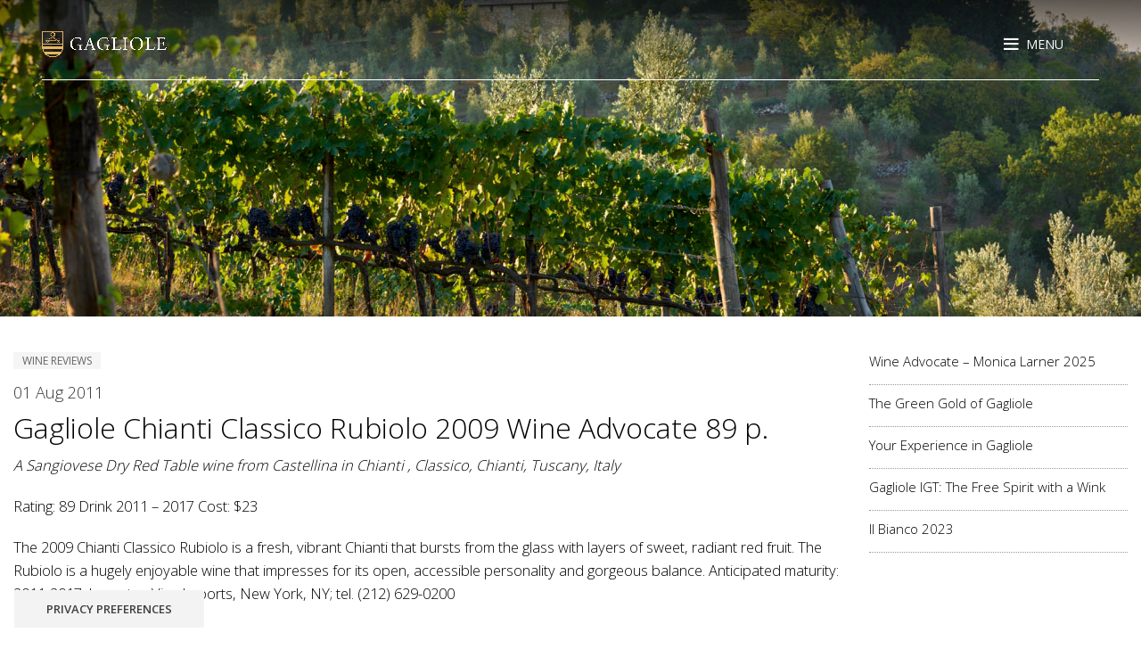

--- FILE ---
content_type: text/html; charset=UTF-8
request_url: https://www.gagliole.com/gagliole-chianti-classico-rubiolo-2009/
body_size: 15069
content:
<!DOCTYPE html>
<html lang="it-IT">
<head>
	<meta charset="UTF-8">
	<meta name="viewport" content="width=device-width, initial-scale=1.0, maximum-scale=1.0, user-scalable=no">
	<link rel="profile" href="http://gmpg.org/xfn/11">
	<link rel="pingback" href="">
<link rel="stylesheet" href="https://cdnjs.cloudflare.com/ajax/libs/font-awesome/4.7.0/css/font-awesome.min.css" integrity="sha256-eZrrJcwDc/3uDhsdt61sL2oOBY362qM3lon1gyExkL0=" crossorigin="anonymous" />
    <link href="https://fonts.googleapis.com/css2?family=Playfair+Display:ital@1&display=swap" rel="stylesheet"> 
	<link rel="stylesheet" href="https://cdnjs.cloudflare.com/ajax/libs/ionicons/4.5.6/css/ionicons.min.css">
	<link rel="stylesheet" href="https://www.gagliole.com/carousel/css/owl.carousel.min.css">
    <link rel="stylesheet" href="https://www.gagliole.com/carousel/css/owl.theme.default.min.css">
			<script>window.MSInputMethodContext && document.documentMode && document.write('<script src="https://www.gagliole.com/wp-content/themes/woodmart/js/libs/ie11CustomProperties.min.js"><\/script>');</script>
					<script class="_iub_cs_skip" src="https://cs.iubenda.com/sync/265117.js"></script>
	        <meta name='robots' content='noindex, follow' />
<link rel="alternate" hreflang="it-it" href="https://www.gagliole.com/gagliole-chianti-classico-rubiolo-2009/" />
<link rel="alternate" hreflang="en-us" href="https://www.gagliole.com/en/gagliole-chianti-classico-rubiolo-2009/" />
<link rel="alternate" hreflang="de-de" href="https://www.gagliole.com/de/gagliole-chianti-classico-rubiolo-2009/" />
<link rel="alternate" hreflang="x-default" href="https://www.gagliole.com/gagliole-chianti-classico-rubiolo-2009/" />

	<!-- This site is optimized with the Yoast SEO plugin v22.0 - https://yoast.com/wordpress/plugins/seo/ -->
	<title>Gagliole Chianti Classico Rubiolo 2009 Wine Advocate 89 p. - Antico Podere Gagliole</title>
	<meta property="og:locale" content="it_IT" />
	<meta property="og:type" content="article" />
	<meta property="og:title" content="Gagliole Chianti Classico Rubiolo 2009 Wine Advocate 89 p. - Antico Podere Gagliole" />
	<meta property="og:description" content="A Sangiovese Dry Red Table wine from Castellina in Chianti , Classico, Chianti, Tuscany, Italy" />
	<meta property="og:url" content="https://www.gagliole.com/gagliole-chianti-classico-rubiolo-2009/" />
	<meta property="og:site_name" content="Antico Podere Gagliole" />
	<meta property="article:publisher" content="https://www.facebook.com/Gagliolewines" />
	<meta property="article:published_time" content="2011-08-01T08:44:13+00:00" />
	<meta property="article:modified_time" content="2024-04-10T09:41:32+00:00" />
	<meta name="author" content="admin2013gagliole" />
	<meta name="twitter:label1" content="Scritto da" />
	<meta name="twitter:data1" content="admin2013gagliole" />
	<script type="application/ld+json" class="yoast-schema-graph">{"@context":"https://schema.org","@graph":[{"@type":"Article","@id":"https://www.gagliole.com/gagliole-chianti-classico-rubiolo-2009/#article","isPartOf":{"@id":"https://www.gagliole.com/gagliole-chianti-classico-rubiolo-2009/"},"author":{"name":"admin2013gagliole","@id":"https://www.gagliole.com/#/schema/person/2da60edd062e0bc360b6d5edb7653c30"},"headline":"Gagliole Chianti Classico Rubiolo 2009 Wine Advocate 89 p.","datePublished":"2011-08-01T08:44:13+00:00","dateModified":"2024-04-10T09:41:32+00:00","mainEntityOfPage":{"@id":"https://www.gagliole.com/gagliole-chianti-classico-rubiolo-2009/"},"wordCount":74,"publisher":{"@id":"https://www.gagliole.com/#organization"},"articleSection":["Recensioni"],"inLanguage":"it-IT"},{"@type":"WebPage","@id":"https://www.gagliole.com/gagliole-chianti-classico-rubiolo-2009/","url":"https://www.gagliole.com/gagliole-chianti-classico-rubiolo-2009/","name":"Gagliole Chianti Classico Rubiolo 2009 Wine Advocate 89 p. - Antico Podere Gagliole","isPartOf":{"@id":"https://www.gagliole.com/#website"},"datePublished":"2011-08-01T08:44:13+00:00","dateModified":"2024-04-10T09:41:32+00:00","inLanguage":"it-IT","potentialAction":[{"@type":"ReadAction","target":["https://www.gagliole.com/gagliole-chianti-classico-rubiolo-2009/"]}]},{"@type":"WebSite","@id":"https://www.gagliole.com/#website","url":"https://www.gagliole.com/","name":"Antico Podere Gagliole","description":"Castellina in Chianti","publisher":{"@id":"https://www.gagliole.com/#organization"},"potentialAction":[{"@type":"SearchAction","target":{"@type":"EntryPoint","urlTemplate":"https://www.gagliole.com/?s={search_term_string}"},"query-input":"required name=search_term_string"}],"inLanguage":"it-IT"},{"@type":"Organization","@id":"https://www.gagliole.com/#organization","name":"Antico Podere Gagliole","url":"https://www.gagliole.com/","logo":{"@type":"ImageObject","inLanguage":"it-IT","@id":"https://www.gagliole.com/#/schema/logo/image/","url":"https://www.gagliole.com/wp-content/uploads/2016/05/logo-gagliole-castellina-chianti.png","contentUrl":"https://www.gagliole.com/wp-content/uploads/2016/05/logo-gagliole-castellina-chianti.png","width":303,"height":201,"caption":"Antico Podere Gagliole"},"image":{"@id":"https://www.gagliole.com/#/schema/logo/image/"},"sameAs":["https://www.facebook.com/Gagliolewines","https://www.instagram.com/gagliolewines/","https://www.youtube.com/channel/UCOVArQ8WFe5SDgsTF6zEpow"]},{"@type":"Person","@id":"https://www.gagliole.com/#/schema/person/2da60edd062e0bc360b6d5edb7653c30","name":"admin2013gagliole","image":{"@type":"ImageObject","inLanguage":"it-IT","@id":"https://www.gagliole.com/#/schema/person/image/","url":"https://secure.gravatar.com/avatar/7ce8ce719f1e12e2456c417760c0b2a2?s=96&d=mm&r=g","contentUrl":"https://secure.gravatar.com/avatar/7ce8ce719f1e12e2456c417760c0b2a2?s=96&d=mm&r=g","caption":"admin2013gagliole"}}]}</script>
	<!-- / Yoast SEO plugin. -->


<link rel='dns-prefetch' href='//cdn.iubenda.com' />
<link rel='dns-prefetch' href='//fonts.googleapis.com' />
<link rel='stylesheet' id='wp-block-library-css' href='https://www.gagliole.com/wp-includes/css/dist/block-library/style.min.css?ver=6.4.7' type='text/css' media='all' />
<style id='classic-theme-styles-inline-css' type='text/css'>
/*! This file is auto-generated */
.wp-block-button__link{color:#fff;background-color:#32373c;border-radius:9999px;box-shadow:none;text-decoration:none;padding:calc(.667em + 2px) calc(1.333em + 2px);font-size:1.125em}.wp-block-file__button{background:#32373c;color:#fff;text-decoration:none}
</style>
<style id='global-styles-inline-css' type='text/css'>
body{--wp--preset--color--black: #000000;--wp--preset--color--cyan-bluish-gray: #abb8c3;--wp--preset--color--white: #ffffff;--wp--preset--color--pale-pink: #f78da7;--wp--preset--color--vivid-red: #cf2e2e;--wp--preset--color--luminous-vivid-orange: #ff6900;--wp--preset--color--luminous-vivid-amber: #fcb900;--wp--preset--color--light-green-cyan: #7bdcb5;--wp--preset--color--vivid-green-cyan: #00d084;--wp--preset--color--pale-cyan-blue: #8ed1fc;--wp--preset--color--vivid-cyan-blue: #0693e3;--wp--preset--color--vivid-purple: #9b51e0;--wp--preset--gradient--vivid-cyan-blue-to-vivid-purple: linear-gradient(135deg,rgba(6,147,227,1) 0%,rgb(155,81,224) 100%);--wp--preset--gradient--light-green-cyan-to-vivid-green-cyan: linear-gradient(135deg,rgb(122,220,180) 0%,rgb(0,208,130) 100%);--wp--preset--gradient--luminous-vivid-amber-to-luminous-vivid-orange: linear-gradient(135deg,rgba(252,185,0,1) 0%,rgba(255,105,0,1) 100%);--wp--preset--gradient--luminous-vivid-orange-to-vivid-red: linear-gradient(135deg,rgba(255,105,0,1) 0%,rgb(207,46,46) 100%);--wp--preset--gradient--very-light-gray-to-cyan-bluish-gray: linear-gradient(135deg,rgb(238,238,238) 0%,rgb(169,184,195) 100%);--wp--preset--gradient--cool-to-warm-spectrum: linear-gradient(135deg,rgb(74,234,220) 0%,rgb(151,120,209) 20%,rgb(207,42,186) 40%,rgb(238,44,130) 60%,rgb(251,105,98) 80%,rgb(254,248,76) 100%);--wp--preset--gradient--blush-light-purple: linear-gradient(135deg,rgb(255,206,236) 0%,rgb(152,150,240) 100%);--wp--preset--gradient--blush-bordeaux: linear-gradient(135deg,rgb(254,205,165) 0%,rgb(254,45,45) 50%,rgb(107,0,62) 100%);--wp--preset--gradient--luminous-dusk: linear-gradient(135deg,rgb(255,203,112) 0%,rgb(199,81,192) 50%,rgb(65,88,208) 100%);--wp--preset--gradient--pale-ocean: linear-gradient(135deg,rgb(255,245,203) 0%,rgb(182,227,212) 50%,rgb(51,167,181) 100%);--wp--preset--gradient--electric-grass: linear-gradient(135deg,rgb(202,248,128) 0%,rgb(113,206,126) 100%);--wp--preset--gradient--midnight: linear-gradient(135deg,rgb(2,3,129) 0%,rgb(40,116,252) 100%);--wp--preset--font-size--small: 13px;--wp--preset--font-size--medium: 20px;--wp--preset--font-size--large: 36px;--wp--preset--font-size--x-large: 42px;--wp--preset--spacing--20: 0.44rem;--wp--preset--spacing--30: 0.67rem;--wp--preset--spacing--40: 1rem;--wp--preset--spacing--50: 1.5rem;--wp--preset--spacing--60: 2.25rem;--wp--preset--spacing--70: 3.38rem;--wp--preset--spacing--80: 5.06rem;--wp--preset--shadow--natural: 6px 6px 9px rgba(0, 0, 0, 0.2);--wp--preset--shadow--deep: 12px 12px 50px rgba(0, 0, 0, 0.4);--wp--preset--shadow--sharp: 6px 6px 0px rgba(0, 0, 0, 0.2);--wp--preset--shadow--outlined: 6px 6px 0px -3px rgba(255, 255, 255, 1), 6px 6px rgba(0, 0, 0, 1);--wp--preset--shadow--crisp: 6px 6px 0px rgba(0, 0, 0, 1);}:where(.is-layout-flex){gap: 0.5em;}:where(.is-layout-grid){gap: 0.5em;}body .is-layout-flow > .alignleft{float: left;margin-inline-start: 0;margin-inline-end: 2em;}body .is-layout-flow > .alignright{float: right;margin-inline-start: 2em;margin-inline-end: 0;}body .is-layout-flow > .aligncenter{margin-left: auto !important;margin-right: auto !important;}body .is-layout-constrained > .alignleft{float: left;margin-inline-start: 0;margin-inline-end: 2em;}body .is-layout-constrained > .alignright{float: right;margin-inline-start: 2em;margin-inline-end: 0;}body .is-layout-constrained > .aligncenter{margin-left: auto !important;margin-right: auto !important;}body .is-layout-constrained > :where(:not(.alignleft):not(.alignright):not(.alignfull)){max-width: var(--wp--style--global--content-size);margin-left: auto !important;margin-right: auto !important;}body .is-layout-constrained > .alignwide{max-width: var(--wp--style--global--wide-size);}body .is-layout-flex{display: flex;}body .is-layout-flex{flex-wrap: wrap;align-items: center;}body .is-layout-flex > *{margin: 0;}body .is-layout-grid{display: grid;}body .is-layout-grid > *{margin: 0;}:where(.wp-block-columns.is-layout-flex){gap: 2em;}:where(.wp-block-columns.is-layout-grid){gap: 2em;}:where(.wp-block-post-template.is-layout-flex){gap: 1.25em;}:where(.wp-block-post-template.is-layout-grid){gap: 1.25em;}.has-black-color{color: var(--wp--preset--color--black) !important;}.has-cyan-bluish-gray-color{color: var(--wp--preset--color--cyan-bluish-gray) !important;}.has-white-color{color: var(--wp--preset--color--white) !important;}.has-pale-pink-color{color: var(--wp--preset--color--pale-pink) !important;}.has-vivid-red-color{color: var(--wp--preset--color--vivid-red) !important;}.has-luminous-vivid-orange-color{color: var(--wp--preset--color--luminous-vivid-orange) !important;}.has-luminous-vivid-amber-color{color: var(--wp--preset--color--luminous-vivid-amber) !important;}.has-light-green-cyan-color{color: var(--wp--preset--color--light-green-cyan) !important;}.has-vivid-green-cyan-color{color: var(--wp--preset--color--vivid-green-cyan) !important;}.has-pale-cyan-blue-color{color: var(--wp--preset--color--pale-cyan-blue) !important;}.has-vivid-cyan-blue-color{color: var(--wp--preset--color--vivid-cyan-blue) !important;}.has-vivid-purple-color{color: var(--wp--preset--color--vivid-purple) !important;}.has-black-background-color{background-color: var(--wp--preset--color--black) !important;}.has-cyan-bluish-gray-background-color{background-color: var(--wp--preset--color--cyan-bluish-gray) !important;}.has-white-background-color{background-color: var(--wp--preset--color--white) !important;}.has-pale-pink-background-color{background-color: var(--wp--preset--color--pale-pink) !important;}.has-vivid-red-background-color{background-color: var(--wp--preset--color--vivid-red) !important;}.has-luminous-vivid-orange-background-color{background-color: var(--wp--preset--color--luminous-vivid-orange) !important;}.has-luminous-vivid-amber-background-color{background-color: var(--wp--preset--color--luminous-vivid-amber) !important;}.has-light-green-cyan-background-color{background-color: var(--wp--preset--color--light-green-cyan) !important;}.has-vivid-green-cyan-background-color{background-color: var(--wp--preset--color--vivid-green-cyan) !important;}.has-pale-cyan-blue-background-color{background-color: var(--wp--preset--color--pale-cyan-blue) !important;}.has-vivid-cyan-blue-background-color{background-color: var(--wp--preset--color--vivid-cyan-blue) !important;}.has-vivid-purple-background-color{background-color: var(--wp--preset--color--vivid-purple) !important;}.has-black-border-color{border-color: var(--wp--preset--color--black) !important;}.has-cyan-bluish-gray-border-color{border-color: var(--wp--preset--color--cyan-bluish-gray) !important;}.has-white-border-color{border-color: var(--wp--preset--color--white) !important;}.has-pale-pink-border-color{border-color: var(--wp--preset--color--pale-pink) !important;}.has-vivid-red-border-color{border-color: var(--wp--preset--color--vivid-red) !important;}.has-luminous-vivid-orange-border-color{border-color: var(--wp--preset--color--luminous-vivid-orange) !important;}.has-luminous-vivid-amber-border-color{border-color: var(--wp--preset--color--luminous-vivid-amber) !important;}.has-light-green-cyan-border-color{border-color: var(--wp--preset--color--light-green-cyan) !important;}.has-vivid-green-cyan-border-color{border-color: var(--wp--preset--color--vivid-green-cyan) !important;}.has-pale-cyan-blue-border-color{border-color: var(--wp--preset--color--pale-cyan-blue) !important;}.has-vivid-cyan-blue-border-color{border-color: var(--wp--preset--color--vivid-cyan-blue) !important;}.has-vivid-purple-border-color{border-color: var(--wp--preset--color--vivid-purple) !important;}.has-vivid-cyan-blue-to-vivid-purple-gradient-background{background: var(--wp--preset--gradient--vivid-cyan-blue-to-vivid-purple) !important;}.has-light-green-cyan-to-vivid-green-cyan-gradient-background{background: var(--wp--preset--gradient--light-green-cyan-to-vivid-green-cyan) !important;}.has-luminous-vivid-amber-to-luminous-vivid-orange-gradient-background{background: var(--wp--preset--gradient--luminous-vivid-amber-to-luminous-vivid-orange) !important;}.has-luminous-vivid-orange-to-vivid-red-gradient-background{background: var(--wp--preset--gradient--luminous-vivid-orange-to-vivid-red) !important;}.has-very-light-gray-to-cyan-bluish-gray-gradient-background{background: var(--wp--preset--gradient--very-light-gray-to-cyan-bluish-gray) !important;}.has-cool-to-warm-spectrum-gradient-background{background: var(--wp--preset--gradient--cool-to-warm-spectrum) !important;}.has-blush-light-purple-gradient-background{background: var(--wp--preset--gradient--blush-light-purple) !important;}.has-blush-bordeaux-gradient-background{background: var(--wp--preset--gradient--blush-bordeaux) !important;}.has-luminous-dusk-gradient-background{background: var(--wp--preset--gradient--luminous-dusk) !important;}.has-pale-ocean-gradient-background{background: var(--wp--preset--gradient--pale-ocean) !important;}.has-electric-grass-gradient-background{background: var(--wp--preset--gradient--electric-grass) !important;}.has-midnight-gradient-background{background: var(--wp--preset--gradient--midnight) !important;}.has-small-font-size{font-size: var(--wp--preset--font-size--small) !important;}.has-medium-font-size{font-size: var(--wp--preset--font-size--medium) !important;}.has-large-font-size{font-size: var(--wp--preset--font-size--large) !important;}.has-x-large-font-size{font-size: var(--wp--preset--font-size--x-large) !important;}
.wp-block-navigation a:where(:not(.wp-element-button)){color: inherit;}
:where(.wp-block-post-template.is-layout-flex){gap: 1.25em;}:where(.wp-block-post-template.is-layout-grid){gap: 1.25em;}
:where(.wp-block-columns.is-layout-flex){gap: 2em;}:where(.wp-block-columns.is-layout-grid){gap: 2em;}
.wp-block-pullquote{font-size: 1.5em;line-height: 1.6;}
</style>
<link rel='stylesheet' id='wpdm-bootstrap-css' href='https://www.gagliole.com/wp-content/plugins/download-manager/assets/bootstrap/css/bootstrap.css?ver=6.4.7' type='text/css' media='all' />
<link rel='stylesheet' id='wpdm-front-css' href='https://www.gagliole.com/wp-content/plugins/download-manager/assets/css/front.css?ver=6.4.7' type='text/css' media='all' />
<link rel='stylesheet' id='wpml-blocks-css' href='https://www.gagliole.com/wp-content/plugins/sitepress-multilingual-cms/dist/css/blocks/styles.css?ver=4.6.10' type='text/css' media='all' />
<link rel='stylesheet' id='UserAccessManagerLoginForm-css' href='https://www.gagliole.com/wp-content/plugins/user-access-manager/assets/css/uamLoginForm.css?ver=2.2.23' type='text/css' media='screen' />
<link rel='stylesheet' id='wpml-legacy-horizontal-list-0-css' href='https://www.gagliole.com/wp-content/plugins/sitepress-multilingual-cms/templates/language-switchers/legacy-list-horizontal/style.min.css?ver=1' type='text/css' media='all' />
<link rel='stylesheet' id='js_composer_front-css' href='https://www.gagliole.com/wp-content/plugins/js_composer/assets/css/js_composer.min.css?ver=7.6' type='text/css' media='all' />
<link rel='stylesheet' id='bootstrap-css' href='https://www.gagliole.com/wp-content/themes/woodmart/css/bootstrap-light.min.css?ver=7.0.4' type='text/css' media='all' />
<link rel='stylesheet' id='woodmart-style-css' href='https://www.gagliole.com/wp-content/themes/woodmart/css/parts/base.min.css?ver=7.0.4' type='text/css' media='all' />
<link rel='stylesheet' id='wd-widget-nav-css' href='https://www.gagliole.com/wp-content/themes/woodmart/css/parts/widget-nav.min.css?ver=7.0.4' type='text/css' media='all' />
<link rel='stylesheet' id='wd-blog-single-base-css' href='https://www.gagliole.com/wp-content/themes/woodmart/css/parts/blog-single-base.min.css?ver=7.0.4' type='text/css' media='all' />
<link rel='stylesheet' id='wd-blog-base-css' href='https://www.gagliole.com/wp-content/themes/woodmart/css/parts/blog-base.min.css?ver=7.0.4' type='text/css' media='all' />
<link rel='stylesheet' id='wd-wp-gutenberg-css' href='https://www.gagliole.com/wp-content/themes/woodmart/css/parts/wp-gutenberg.min.css?ver=7.0.4' type='text/css' media='all' />
<link rel='stylesheet' id='wd-wpcf7-css' href='https://www.gagliole.com/wp-content/themes/woodmart/css/parts/int-wpcf7.min.css?ver=7.0.4' type='text/css' media='all' />
<link rel='stylesheet' id='wd-revolution-slider-css' href='https://www.gagliole.com/wp-content/themes/woodmart/css/parts/int-rev-slider.min.css?ver=7.0.4' type='text/css' media='all' />
<link rel='stylesheet' id='wd-wpml-css' href='https://www.gagliole.com/wp-content/themes/woodmart/css/parts/int-wpml.min.css?ver=7.0.4' type='text/css' media='all' />
<link rel='stylesheet' id='wd-base-deprecated-css' href='https://www.gagliole.com/wp-content/themes/woodmart/css/parts/base-deprecated.min.css?ver=7.0.4' type='text/css' media='all' />
<link rel='stylesheet' id='wd-wpbakery-base-css' href='https://www.gagliole.com/wp-content/themes/woodmart/css/parts/int-wpb-base.min.css?ver=7.0.4' type='text/css' media='all' />
<link rel='stylesheet' id='wd-wpbakery-base-deprecated-css' href='https://www.gagliole.com/wp-content/themes/woodmart/css/parts/int-wpb-base-deprecated.min.css?ver=7.0.4' type='text/css' media='all' />
<link rel='stylesheet' id='child-style-css' href='https://www.gagliole.com/wp-content/themes/woodmart-child/style.css?ver=7.0.4' type='text/css' media='all' />
<link rel='stylesheet' id='wd-header-base-css' href='https://www.gagliole.com/wp-content/themes/woodmart/css/parts/header-base.min.css?ver=7.0.4' type='text/css' media='all' />
<link rel='stylesheet' id='wd-mod-tools-css' href='https://www.gagliole.com/wp-content/themes/woodmart/css/parts/mod-tools.min.css?ver=7.0.4' type='text/css' media='all' />
<link rel='stylesheet' id='wd-header-elements-base-css' href='https://www.gagliole.com/wp-content/themes/woodmart/css/parts/header-el-base.min.css?ver=7.0.4' type='text/css' media='all' />
<link rel='stylesheet' id='wd-social-icons-css' href='https://www.gagliole.com/wp-content/themes/woodmart/css/parts/el-social-icons.min.css?ver=7.0.4' type='text/css' media='all' />
<link rel='stylesheet' id='wd-page-title-css' href='https://www.gagliole.com/wp-content/themes/woodmart/css/parts/page-title.min.css?ver=7.0.4' type='text/css' media='all' />
<link rel='stylesheet' id='wd-page-navigation-css' href='https://www.gagliole.com/wp-content/themes/woodmart/css/parts/mod-page-navigation.min.css?ver=7.0.4' type='text/css' media='all' />
<link rel='stylesheet' id='wd-mod-comments-css' href='https://www.gagliole.com/wp-content/themes/woodmart/css/parts/mod-comments.min.css?ver=7.0.4' type='text/css' media='all' />
<link rel='stylesheet' id='wd-off-canvas-sidebar-css' href='https://www.gagliole.com/wp-content/themes/woodmart/css/parts/opt-off-canvas-sidebar.min.css?ver=7.0.4' type='text/css' media='all' />
<link rel='stylesheet' id='wd-widget-collapse-css' href='https://www.gagliole.com/wp-content/themes/woodmart/css/parts/opt-widget-collapse.min.css?ver=7.0.4' type='text/css' media='all' />
<link rel='stylesheet' id='wd-footer-base-css' href='https://www.gagliole.com/wp-content/themes/woodmart/css/parts/footer-base.min.css?ver=7.0.4' type='text/css' media='all' />
<link rel='stylesheet' id='wd-scroll-top-css' href='https://www.gagliole.com/wp-content/themes/woodmart/css/parts/opt-scrolltotop.min.css?ver=7.0.4' type='text/css' media='all' />
<link rel='stylesheet' id='wd-mod-sticky-sidebar-opener-css' href='https://www.gagliole.com/wp-content/themes/woodmart/css/parts/mod-sticky-sidebar-opener.min.css?ver=7.0.4' type='text/css' media='all' />
<link rel='stylesheet' id='xts-style-default_header-css' href='https://www.gagliole.com/wp-content/uploads/2024/02/xts-default_header-1707995915.css?ver=7.0.4' type='text/css' media='all' />
<link rel='stylesheet' id='xts-style-theme_settings_default-css' href='https://www.gagliole.com/wp-content/uploads/2024/05/xts-theme_settings_default-1716466262.css?ver=7.0.4' type='text/css' media='all' />
<link rel='stylesheet' id='xts-google-fonts-css' href='https://fonts.googleapis.com/css?family=Open+Sans%3A400%2C600%2C300%7CPlayfair+Display%3A400%2C600&#038;ver=7.0.4' type='text/css' media='all' />
<script type="text/javascript" src="https://www.gagliole.com/wp-includes/js/jquery/jquery.min.js?ver=3.7.1" id="jquery-core-js"></script>
<script type="text/javascript" src="https://www.gagliole.com/wp-includes/js/jquery/jquery-migrate.min.js?ver=3.4.1" id="jquery-migrate-js"></script>
<script type="text/javascript" src="https://www.gagliole.com/wp-content/plugins/download-manager/assets/bootstrap/js/bootstrap.min.js?ver=6.4.7" id="wpdm-bootstrap-js"></script>
<script type="text/javascript" src="https://www.gagliole.com/wp-content/plugins/download-manager/assets/js/front.js?ver=6.4.7" id="frontjs-js"></script>

<script  type="text/javascript" class=" _iub_cs_skip" type="text/javascript" id="iubenda-head-inline-scripts-0">
/* <![CDATA[ */

var _iub = _iub || [];
_iub.csConfiguration = {"countryDetection":true,"enableUspr":true,"floatingPreferencesButtonDisplay":"bottom-left","floatingPreferencesButtonIcon":false,"perPurposeConsent":true,"siteId":265117,"whitelabel":false,"cookiePolicyId":206212,"lang":"it","floatingPreferencesButtonCaption":true, "banner":{ "acceptButtonDisplay":true,"closeButtonRejects":true,"customizeButtonDisplay":true,"explicitWithdrawal":true,"listPurposes":true,"position":"float-bottom-left","rejectButtonDisplay":true,"showPurposesToggles":true }};
/* ]]> */
</script>
<script  type="text/javascript" class=" _iub_cs_skip" type="text/javascript" src="//cdn.iubenda.com/cs/gpp/stub.js?ver=3.10.0" id="iubenda-head-scripts-1-js"></script>
<script  type="text/javascript" charset="UTF-8" async="" class=" _iub_cs_skip" type="text/javascript" src="//cdn.iubenda.com/cs/iubenda_cs.js?ver=3.10.0" id="iubenda-head-scripts-2-js"></script>
<script type="text/javascript" id="wpml-browser-redirect-js-extra">
/* <![CDATA[ */
var wpml_browser_redirect_params = {"pageLanguage":"it","languageUrls":{"it_it":"https:\/\/www.gagliole.com\/gagliole-chianti-classico-rubiolo-2009\/","it":"https:\/\/www.gagliole.com\/gagliole-chianti-classico-rubiolo-2009\/","en_us":"https:\/\/www.gagliole.com\/en\/gagliole-chianti-classico-rubiolo-2009\/","en":"https:\/\/www.gagliole.com\/en\/gagliole-chianti-classico-rubiolo-2009\/","us":"https:\/\/www.gagliole.com\/en\/gagliole-chianti-classico-rubiolo-2009\/","de_de":"https:\/\/www.gagliole.com\/de\/gagliole-chianti-classico-rubiolo-2009\/","de":"https:\/\/www.gagliole.com\/de\/gagliole-chianti-classico-rubiolo-2009\/"},"cookie":{"name":"_icl_visitor_lang_js","domain":"www.gagliole.com","path":"\/","expiration":72}};
/* ]]> */
</script>
<script type="text/javascript" src="https://www.gagliole.com/wp-content/plugins/sitepress-multilingual-cms/dist/js/browser-redirect/app.js?ver=4.6.10" id="wpml-browser-redirect-js"></script>
<script type="text/javascript" src="https://www.gagliole.com/wp-content/themes/woodmart/js/libs/device.min.js?ver=7.0.4" id="wd-device-library-js"></script>
<script></script><meta name="generator" content="WordPress Download Manager 4.6.4" />

        <script>
            var wpdm_site_url = 'https://www.gagliole.com/';
            var wpdm_home_url = 'https://www.gagliole.com/';
            var ajax_url = 'https://www.gagliole.com/wp-admin/admin-ajax.php';
            var wpdm_ajax_url = 'https://www.gagliole.com/wp-admin/admin-ajax.php';
            var wpdm_ajax_popup = '0';
        </script>


        <meta name="generator" content="WPML ver:4.6.10 stt:1,3,27;" />
					<meta name="viewport" content="width=device-width, initial-scale=1.0, maximum-scale=1.0, user-scalable=no">
									<meta name="generator" content="Powered by WPBakery Page Builder - drag and drop page builder for WordPress."/>
<meta name="generator" content="Powered by Slider Revolution 6.6.7 - responsive, Mobile-Friendly Slider Plugin for WordPress with comfortable drag and drop interface." />
<link rel="icon" href="https://www.gagliole.com/wp-content/uploads/2016/05/cropped-icon512-32x32.png" sizes="32x32" />
<link rel="icon" href="https://www.gagliole.com/wp-content/uploads/2016/05/cropped-icon512-192x192.png" sizes="192x192" />
<link rel="apple-touch-icon" href="https://www.gagliole.com/wp-content/uploads/2016/05/cropped-icon512-180x180.png" />
<meta name="msapplication-TileImage" content="https://www.gagliole.com/wp-content/uploads/2016/05/cropped-icon512-270x270.png" />
<script>function setREVStartSize(e){
			//window.requestAnimationFrame(function() {
				window.RSIW = window.RSIW===undefined ? window.innerWidth : window.RSIW;
				window.RSIH = window.RSIH===undefined ? window.innerHeight : window.RSIH;
				try {
					var pw = document.getElementById(e.c).parentNode.offsetWidth,
						newh;
					pw = pw===0 || isNaN(pw) || (e.l=="fullwidth" || e.layout=="fullwidth") ? window.RSIW : pw;
					e.tabw = e.tabw===undefined ? 0 : parseInt(e.tabw);
					e.thumbw = e.thumbw===undefined ? 0 : parseInt(e.thumbw);
					e.tabh = e.tabh===undefined ? 0 : parseInt(e.tabh);
					e.thumbh = e.thumbh===undefined ? 0 : parseInt(e.thumbh);
					e.tabhide = e.tabhide===undefined ? 0 : parseInt(e.tabhide);
					e.thumbhide = e.thumbhide===undefined ? 0 : parseInt(e.thumbhide);
					e.mh = e.mh===undefined || e.mh=="" || e.mh==="auto" ? 0 : parseInt(e.mh,0);
					if(e.layout==="fullscreen" || e.l==="fullscreen")
						newh = Math.max(e.mh,window.RSIH);
					else{
						e.gw = Array.isArray(e.gw) ? e.gw : [e.gw];
						for (var i in e.rl) if (e.gw[i]===undefined || e.gw[i]===0) e.gw[i] = e.gw[i-1];
						e.gh = e.el===undefined || e.el==="" || (Array.isArray(e.el) && e.el.length==0)? e.gh : e.el;
						e.gh = Array.isArray(e.gh) ? e.gh : [e.gh];
						for (var i in e.rl) if (e.gh[i]===undefined || e.gh[i]===0) e.gh[i] = e.gh[i-1];
											
						var nl = new Array(e.rl.length),
							ix = 0,
							sl;
						e.tabw = e.tabhide>=pw ? 0 : e.tabw;
						e.thumbw = e.thumbhide>=pw ? 0 : e.thumbw;
						e.tabh = e.tabhide>=pw ? 0 : e.tabh;
						e.thumbh = e.thumbhide>=pw ? 0 : e.thumbh;
						for (var i in e.rl) nl[i] = e.rl[i]<window.RSIW ? 0 : e.rl[i];
						sl = nl[0];
						for (var i in nl) if (sl>nl[i] && nl[i]>0) { sl = nl[i]; ix=i;}
						var m = pw>(e.gw[ix]+e.tabw+e.thumbw) ? 1 : (pw-(e.tabw+e.thumbw)) / (e.gw[ix]);
						newh =  (e.gh[ix] * m) + (e.tabh + e.thumbh);
					}
					var el = document.getElementById(e.c);
					if (el!==null && el) el.style.height = newh+"px";
					el = document.getElementById(e.c+"_wrapper");
					if (el!==null && el) {
						el.style.height = newh+"px";
						el.style.display = "block";
					}
				} catch(e){
					console.log("Failure at Presize of Slider:" + e)
				}
			//});
		  };</script>
<style>
		
		</style><noscript><style> .wpb_animate_when_almost_visible { opacity: 1; }</style></noscript></head>

<body class="post-template-default single single-post postid-6069 single-format-standard wrapper-custom  form-style-square  form-border-width-2 categories-accordion-on woodmart-ajax-shop-on offcanvas-sidebar-mobile offcanvas-sidebar-tablet wd-header-overlap woodmart-header-overcontent wpb-js-composer js-comp-ver-7.6 vc_responsive">
			<script type="text/javascript" id="wd-flicker-fix">// Flicker fix.</script>	
		
	<div class="website-wrapper">

		
			<!-- HEADER -->
							<header class="whb-header whb-default_header whb-overcontent whb-full-width whb-sticky-shadow whb-scroll-stick whb-sticky-real">
					<div class="whb-main-header">
	
<div class="whb-row whb-general-header whb-not-sticky-row whb-without-bg whb-border-fullwidth whb-color-light whb-flex-flex-middle">
	<div class="container">
		<div class="whb-flex-row whb-general-header-inner">
			<div class="whb-column whb-col-left whb-visible-lg">
	<div class="site-logo">
	<a href="https://www.gagliole.com/" class="wd-logo wd-main-logo woodmart-logo woodmart-main-logo" rel="home">
		<img src="https://www.gagliole.com/wp-content/uploads/2022/12/gagliole-logo.png" alt="Antico Podere Gagliole" style="max-width: 213px;" />	</a>
	</div>
</div>
<div class="whb-column whb-col-center whb-visible-lg whb-empty-column">
	</div>
<div class="whb-column whb-col-right whb-visible-lg">
	<div class="wd-header-nav wd-header-main-nav text-right wd-design-1 navigation-style-default" role="navigation" aria-label="Main navigation">
	<ul id="menu-menu-principale" class="menu wd-nav wd-nav-main wd-style-default wd-gap-s"><li id="menu-item-4751" class="menu-item menu-item-type-post_type menu-item-object-page menu-item-4751 item-level-0 menu-item-design-default menu-simple-dropdown wd-event-hover" ><a href="https://www.gagliole.com/azienda/" class="woodmart-nav-link"><span class="nav-link-text">Azienda</span></a></li>
<li id="menu-item-2598" class="menu-item menu-item-type-post_type_archive menu-item-object-vini menu-item-2598 item-level-0 menu-item-design-default menu-simple-dropdown wd-event-hover" ><a href="https://www.gagliole.com/vini/" class="woodmart-nav-link"><span class="nav-link-text">Prodotti</span></a></li>
<li id="menu-item-2601" class="menu-item menu-item-type-custom menu-item-object-custom menu-item-2601 item-level-0 menu-item-design-default menu-simple-dropdown wd-event-hover" ><a href="https://www.gagliole.com/distributori/" class="woodmart-nav-link"><span class="nav-link-text">Distributori</span></a></li>
<li id="menu-item-2600" class="menu-item menu-item-type-post_type menu-item-object-page menu-item-2600 item-level-0 menu-item-design-default menu-simple-dropdown wd-event-hover" ><a href="https://www.gagliole.com/contatti/" class="woodmart-nav-link"><span class="nav-link-text">Visite e contatti</span></a></li>
<li id="menu-item-7012" class="menu-item menu-item-type-post_type menu-item-object-page current_page_parent menu-item-7012 item-level-0 menu-item-design-default menu-simple-dropdown wd-event-hover" ><a href="https://www.gagliole.com/news/" class="woodmart-nav-link"><span class="nav-link-text">News</span></a></li>
<li id="menu-item-4948" class="menu-item menu-item-type-post_type menu-item-object-page menu-item-4948 item-level-0 menu-item-design-default menu-simple-dropdown wd-event-hover" ><a href="https://www.gagliole.com/ospitalita/" class="woodmart-nav-link"><span class="nav-link-text">Ospitalità</span></a></li>
<li id="menu-item-3992" class="menu-item menu-item-type-custom menu-item-object-custom menu-item-3992 item-level-0 menu-item-design-default menu-simple-dropdown wd-event-hover" ><a target="_blank" href="https://wineclub.gagliole.com" class="woodmart-nav-link"><span class="nav-link-text">Wine Club</span></a></li>
</ul></div><!--END MAIN-NAV-->
<div class="whb-space-element " style="width:20px;"></div>
			<div class="wd-social-icons  woodmart-social-icons icons-design-bordered icons-size- color-scheme-light social-follow social-form-circle text-right">

				
									<a rel="noopener noreferrer nofollow" href="https://www.facebook.com/Gagliolewines" target="_blank" class=" wd-social-icon social-facebook" aria-label="Facebook social link">
						<span class="wd-icon"></span>
											</a>
				
				
				
									<a rel="noopener noreferrer nofollow" href="https://www.instagram.com/gagliolewines/" target="_blank" class=" wd-social-icon social-instagram" aria-label="Instagram social link">
						<span class="wd-icon"></span>
											</a>
				
									<a rel="noopener noreferrer nofollow" href="https://www.youtube.com/channel/UCOVArQ8WFe5SDgsTF6zEpow" target="_blank" class=" wd-social-icon social-youtube" aria-label="YouTube social link">
						<span class="wd-icon"></span>
											</a>
				
				
				
				
				
				
				
				
				
				
				
				
				
								
								
				
								
				
			</div>

		<div class="whb-space-element " style="width:20px;"></div>
<div class="wd-header-text set-cont-mb-s reset-last-child  whb-text-element">
<div class="lang_sel_list_horizontal wpml-ls-statics-shortcode_actions wpml-ls wpml-ls-legacy-list-horizontal" id="lang_sel_list">
	<ul><li class="icl-en wpml-ls-slot-shortcode_actions wpml-ls-item wpml-ls-item-en wpml-ls-first-item wpml-ls-item-legacy-list-horizontal">
				<a href="https://www.gagliole.com/en/gagliole-chianti-classico-rubiolo-2009/" class="wpml-ls-link">
                    <span class="wpml-ls-native icl_lang_sel_native" lang="en">EN</span></a>
			</li><li class="icl-de wpml-ls-slot-shortcode_actions wpml-ls-item wpml-ls-item-de wpml-ls-last-item wpml-ls-item-legacy-list-horizontal">
				<a href="https://www.gagliole.com/de/gagliole-chianti-classico-rubiolo-2009/" class="wpml-ls-link">
                    <span class="wpml-ls-native icl_lang_sel_native" lang="de">DE</span></a>
			</li></ul>
</div>
</div>
</div>
<div class="whb-column whb-mobile-left whb-hidden-lg">
	<div class="site-logo">
	<a href="https://www.gagliole.com/" class="wd-logo wd-main-logo woodmart-logo woodmart-main-logo" rel="home">
		<img src="https://www.gagliole.com/wp-content/uploads/2022/12/gagliole-logo.png" alt="Antico Podere Gagliole" style="max-width: 140px;" />	</a>
	</div>
</div>
<div class="whb-column whb-mobile-center whb-hidden-lg whb-empty-column">
	</div>
<div class="whb-column whb-mobile-right whb-hidden-lg">
	<div class="wd-tools-element wd-header-mobile-nav wd-style-text wd-design-1 woodmart-burger-icon">
	<a href="#" rel="nofollow" aria-label="Open mobile menu">
		<span class="wd-tools-icon woodmart-burger">
					</span>
	
		<span class="wd-tools-text">Menu</span>
	</a>
</div><!--END wd-header-mobile-nav-->
<div class="wd-header-nav wd-header-secondary-nav">
	<ul class="menu wd-nav wd-nav-secondary wd-style-default">
		<li class="menu-item menu-item-has-children wd-event-click">
			<a href="https://www.gagliole.com/gagliole-chianti-classico-rubiolo-2009/" class="woodmart-nav-link">
								<span class="nav-link-text">
					IT				</span>
			</a>
			<div class="wd-dropdown-menu wd-dropdown wd-design-default sub-menu-dropdown color-scheme-light">
				<div class="container">
					<ul class="wd-sub-menu sub-menu">
																					<li class="menu-item">
									<a href="https://www.gagliole.com/en/gagliole-chianti-classico-rubiolo-2009/" hreflang="en" class="woodmart-nav-link">
																				<span class="nav-link-text">
											EN										</span>
									</a>
								</li>
															<li class="menu-item">
									<a href="https://www.gagliole.com/de/gagliole-chianti-classico-rubiolo-2009/" hreflang="de" class="woodmart-nav-link">
																				<span class="nav-link-text">
											DE										</span>
									</a>
								</li>
																		</ul>
				</div>
			</div>
		</li>
	</ul>
</div>
</div>
		</div>
	</div>
</div>
</div>
				</header><!--END MAIN HEADER-->
			
								<div class="main-page-wrapper">
		
						<div class="page-title  page-title-default title-size-default title-design-default color-scheme-light title-blog" style="">
					<div class="container">
													<h3 class="entry-title title">News</h3>
						
						
													<div class="breadcrumbs"><a href="https://www.gagliole.com/" rel="v:url" property="v:title">Home</a> &raquo; <span><a rel="v:url" href="https://www.gagliole.com/news-cat/recensioni/">Recensioni</a></span> &raquo; </div><!-- .breadcrumbs -->											</div>
				</div>
			
		<!-- MAIN CONTENT AREA -->
				<div class="container">
			<div class="row content-layout-wrapper align-items-start">
		
		


<div class="site-content col-lg-9 col-12 col-md-9" role="main">

				
				
<article id="post-6069" class="post-single-page post-6069 post type-post status-publish format-standard hentry category-recensioni rel-wine-rubiolo">
	<div class="article-inner">
									<div class="meta-post-categories wd-post-cat wd-style-with-bg"><a href="https://www.gagliole.com/news-cat/recensioni/" rel="category tag">Recensioni</a></div>
			
							<!-- DATA SINGLE -->
<div class="single-date-gagliole">
						<div class="post-date wd-post-date wd-style-with-bg woodmart-post-date" onclick="">
				<span class="post-date-day">
					01 Ago 2011				</span>
			</div>
		</div>
<!-- END DATA SINGLE -->
				<h1 class="wd-entities-title title post-title">Gagliole Chianti Classico Rubiolo 2009 Wine Advocate 89 p.</h1>
			
							<div class="entry-meta wd-entry-meta">
								<ul class="entry-meta-list">
									<li class="modified-date">
								<time class="updated" datetime="2024-04-10T10:41:32+01:00">
			10 Aprile 2024		</time>
							</li>

					
											<li class="meta-author">
									<span>
							Posted by					</span>

					<img alt='author-avatar' src='https://secure.gravatar.com/avatar/7ce8ce719f1e12e2456c417760c0b2a2?s=32&#038;d=mm&#038;r=g' srcset='https://secure.gravatar.com/avatar/7ce8ce719f1e12e2456c417760c0b2a2?s=64&#038;d=mm&#038;r=g 2x' class='avatar avatar-32 photo' height='32' width='32' decoding='async'/>		
		<a href="https://www.gagliole.com/author/admin2013gagliole/" rel="author">
			<span class="vcard author author_name">
				<span class="fn">admin2013gagliole</span>
			</span>
		</a>
								</li>
					
					
												</ul>
						</div><!-- .entry-meta -->
								<header class="entry-header">
				
												<div class="post-date wd-post-date wd-style-with-bg woodmart-post-date" onclick="">
				<span class="post-date-day">
					01 Ago 2011				</span>
			</div>
						
			</header><!-- .entry-header -->

		<div class="article-body-container">
			
							<div class="entry-content wd-entry-content woodmart-entry-content">
					<p><em>A Sangiovese Dry Red Table wine from Castellina in Chianti , Classico, Chianti, Tuscany, Italy</em></p>
<p>Rating: 89 Drink 2011 &#8211; 2017 Cost: $23</p>
<p>The 2009 Chianti Classico Rubiolo is a fresh, vibrant Chianti that bursts from the glass with layers of sweet, radiant red fruit. The Rubiolo is a hugely enjoyable wine that impresses for its open, accessible personality and gorgeous balance. Anticipated maturity: 2011-2017. Importer: Vias Imports, New York, NY; tel. (212) 629-0200</p>
									</div><!-- .entry-content -->
			
			
					</div>
	</div>
</article><!-- #post -->




				<div class="wd-single-footer"></div>

						<div class="wd-page-nav single-post-navigation">
				 					<div class="wd-page-nav-btn prev-btn blog-posts-nav-btn">
													<a href="https://www.gagliole.com/rubiolo-2009/">
								<span class="btn-label">Successivo</span>
								<span class="wd-entities-title">Rubiolo 2009 &#8211; JamesSuckling.com</span>
							</a>
											</div>

																							<a href="https://www.gagliole.com/news/" class="back-to-archive wd-tooltip">Torna alla lista</a>
					
					<div class="wd-page-nav-btn next-btn blog-posts-nav-btn">
													<a href="https://www.gagliole.com/gagliole-rosso-2008/">
								<span class="btn-label">Precedente</span>
								<span class="wd-entities-title">Gagliole Rosso 2008 Wine Advocate 93 p.</span>
							</a>
											</div>
			</div>
		
				
				
<div id="comments" class="comments-area">
	
	
</div><!-- #comments -->

		
</div><!-- .site-content -->


	
<aside class="sidebar-container col-lg-3 col-md-3 col-12 order-last sidebar-right area-sidebar-1">
			<div class="wd-heading widget-heading">
			<div class="close-side-widget wd-action-btn wd-style-text wd-cross-icon">
				<a href="#" rel="nofollow noopener">close</a>
			</div>
		</div>
		<div class="widget-area">
				<div id="block-9" class="wd-widget widget sidebar-widget widget_block widget_recent_entries"><ul class="wp-block-latest-posts__list wp-block-latest-posts"><li><a class="wp-block-latest-posts__post-title" href="https://www.gagliole.com/wine-advocate-monica-larner-2025/">Wine Advocate &#8211; Monica Larner 2025</a></li>
<li><a class="wp-block-latest-posts__post-title" href="https://www.gagliole.com/la-tua-esperienza-a-gagliole/">La Tua Esperienza a Gagliole</a></li>
<li><a class="wp-block-latest-posts__post-title" href="https://www.gagliole.com/gagliole-igt-il-nostro-vino-il-nostro-stile/">Gagliole IGT: Il nostro vino, il nostro stile!</a></li>
<li><a class="wp-block-latest-posts__post-title" href="https://www.gagliole.com/il-bianco-2023/">Il Bianco 2023</a></li>
<li><a class="wp-block-latest-posts__post-title" href="https://www.gagliole.com/chianti-classico-riserva-il-fratello-maggiore-del-classico/">Chianti Classico Riserva – Il fratello maggiore del Classico</a></li>
</ul></div>			</div><!-- .widget-area -->
</aside><!-- .sidebar-container -->

			</div><!-- .main-page-wrapper --> 
			</div> <!-- end row -->
	</div> <!-- end container -->

					<div class="wd-prefooter woodmart-prefooter">
			<div class="container">
																</div>
		</div>
	
			<footer class="footer-container color-scheme-light">
																	<div class="container main-footer">
		<aside class="footer-sidebar widget-area row">
									<div class="footer-column footer-column-1 col-12 col-sm-6 col-md-4 col-lg-2">
							<div id="block-2" class="wd-widget widget footer-widget  footer-widget-collapse widget_block widget_media_image">
<figure><img loading="lazy" decoding="async" width="1200" height="699" src="https://www.gagliole.com/wp-content/uploads/2022/12/gagliole-logo-footer.png" alt="" class="wp-image-4681" srcset="https://www.gagliole.com/wp-content/uploads/2022/12/gagliole-logo-footer.png 1200w, https://www.gagliole.com/wp-content/uploads/2022/12/gagliole-logo-footer-300x175.png 300w, https://www.gagliole.com/wp-content/uploads/2022/12/gagliole-logo-footer-1024x596.png 1024w, https://www.gagliole.com/wp-content/uploads/2022/12/gagliole-logo-footer-768x447.png 768w" sizes="(max-width: 1200px) 100vw, 1200px" /></figure></div>						</div>
																	<div class="footer-column footer-column-2 col-12 col-sm-6 col-md-4 col-lg-2">
							<div id="block-3" class="wd-widget widget footer-widget  footer-widget-collapse widget_block widget_text">
<p><strong class="colorbase">GAGLIOLE Soc. Agr. Srl Unipersonale</strong><br/>Via Case Sparse 3/5<br/>50022 Panzano in Chianti (Firenze)<br/>Toscana - Italy</p>
</div>						</div>
																	<div class="footer-column footer-column-3 col-12 col-sm-6 col-md-4 col-lg-2">
							<style data-type="vc_shortcodes-custom-css">.vc_custom_1707924575606{margin: 0px !important;padding: 0px !important;border: 0px initial  !important;}.vc_custom_1707924636504{margin: 0px !important;padding: 0px !important;border: 0px initial  !important;}</style><p><div class="vc_row wpb_row vc_row-fluid vc_custom_1707924575606 vc_row-has-fill wd-rs-65ccdc5764fd1"><div class="wpb_column vc_column_container vc_col-sm-12 vc_col-has-fill wd-rs-65ccdc8602a9a"><div class="vc_column-inner vc_custom_1707924636504"><div class="wpb_wrapper">
	<div class="wpb_raw_code wpb_raw_html wpb_content_element footer-widget" >
		<div class="wpb_wrapper">
			<p>Tel. +39 0577 740369<br>
E-Mail <a href="info@gagliole.com">info@gagliole.com</a><br>
<a class="iubenda-nostyle no-brand iubenda-noiframe iubenda-embed iubenda-noiframe " title="Privacy Policy " href="https://www.iubenda.com/privacy-policy/206212">Privacy Policy</a><script type="text/javascript">(function (w,d) {var loader = function () {var s = d.createElement("script"), tag = d.getElementsByTagName("script")[0]; s.src="https://cdn.iubenda.com/iubenda.js"; tag.parentNode.insertBefore(s,tag);}; if(w.addEventListener){w.addEventListener("load", loader, false);}else if(w.attachEvent){w.attachEvent("onload", loader);}else{w.onload = loader;}})(window, document);</script> | <a class="iubenda-nostyle no-brand iubenda-noiframe iubenda-embed iubenda-noiframe " title="Cookie Policy " href="https://www.iubenda.com/privacy-policy/206212/cookie-policy">Cookie Policy</a><script type="text/javascript">(function (w,d) {var loader = function () {var s = d.createElement("script"), tag = d.getElementsByTagName("script")[0]; s.src="https://cdn.iubenda.com/iubenda.js"; tag.parentNode.insertBefore(s,tag);}; if(w.addEventListener){w.addEventListener("load", loader, false);}else if(w.attachEvent){w.attachEvent("onload", loader);}else{w.onload = loader;}})(window, document);</script></p>
		</div>
	</div>
</div></div></div></div></p>
						</div>
																	<div class="footer-column footer-column-4 col-12 col-sm-6 col-md-4 col-lg-2">
							<div id="nav_menu-4" class="wd-widget widget footer-widget  footer-widget-collapse widget_nav_menu"><div class="menu-menu-footer-1-container"><ul id="menu-menu-footer-1" class="menu"><li id="menu-item-5018" class="menu-item menu-item-type-post_type menu-item-object-page menu-item-5018"><a href="https://www.gagliole.com/azienda/">Azienda</a></li>
<li id="menu-item-5021" class="menu-item menu-item-type-custom menu-item-object-custom menu-item-5021"><a href="https://www.gagliole.com/vini/">Prodotti</a></li>
<li id="menu-item-5020" class="menu-item menu-item-type-custom menu-item-object-custom menu-item-5020"><a href="https://www.gagliole.com/distributori/">Distributori</a></li>
<li id="menu-item-5019" class="menu-item menu-item-type-post_type menu-item-object-page menu-item-5019"><a href="https://www.gagliole.com/contatti/">Contatti</a></li>
</ul></div></div>						</div>
																	<div class="footer-column footer-column-5 col-12 col-sm-6 col-md-4 col-lg-2">
							<div id="nav_menu-5" class="wd-widget widget footer-widget  footer-widget-collapse widget_nav_menu"><div class="menu-menu-footer-2-container"><ul id="menu-menu-footer-2" class="menu"><li id="menu-item-7027" class="menu-item menu-item-type-post_type menu-item-object-page current_page_parent menu-item-7027"><a href="https://www.gagliole.com/news/">News</a></li>
<li id="menu-item-5022" class="menu-item menu-item-type-post_type menu-item-object-page menu-item-5022"><a href="https://www.gagliole.com/ospitalita/">Ospitalità</a></li>
<li id="menu-item-5024" class="menu-item menu-item-type-custom menu-item-object-custom menu-item-5024"><a target="_blank" rel="noopener" href="https://wineclub.gagliole.com/">Wine Club</a></li>
</ul></div></div><div id="block-7" class="wd-widget widget footer-widget  footer-widget-collapse widget_block widget_text">
<p>
<div class="lang_sel_list_horizontal wpml-ls-statics-shortcode_actions wpml-ls wpml-ls-legacy-list-horizontal" id="lang_sel_list">
	<ul><li class="icl-en wpml-ls-slot-shortcode_actions wpml-ls-item wpml-ls-item-en wpml-ls-first-item wpml-ls-item-legacy-list-horizontal">
				<a href="https://www.gagliole.com/en/gagliole-chianti-classico-rubiolo-2009/" class="wpml-ls-link">
                    <span class="wpml-ls-native icl_lang_sel_native" lang="en">EN</span></a>
			</li><li class="icl-de wpml-ls-slot-shortcode_actions wpml-ls-item wpml-ls-item-de wpml-ls-last-item wpml-ls-item-legacy-list-horizontal">
				<a href="https://www.gagliole.com/de/gagliole-chianti-classico-rubiolo-2009/" class="wpml-ls-link">
                    <span class="wpml-ls-native icl_lang_sel_native" lang="de">DE</span></a>
			</li></ul>
</div>
</p>
</div>						</div>
																	<div class="footer-column footer-column-6 col-12 col-sm-6 col-md-4 col-lg-2">
							<div id="block-5" class="wd-widget widget footer-widget  footer-widget-collapse widget_block">
<ul class="wp-block-social-links is-layout-flex wp-block-social-links-is-layout-flex"><li class="wp-social-link wp-social-link-facebook  wp-block-social-link"><a href="https://www.facebook.com/Gagliolewines" class="wp-block-social-link-anchor"><svg width="24" height="24" viewBox="0 0 24 24" version="1.1" xmlns="http://www.w3.org/2000/svg" aria-hidden="true" focusable="false"><path d="M12 2C6.5 2 2 6.5 2 12c0 5 3.7 9.1 8.4 9.9v-7H7.9V12h2.5V9.8c0-2.5 1.5-3.9 3.8-3.9 1.1 0 2.2.2 2.2.2v2.5h-1.3c-1.2 0-1.6.8-1.6 1.6V12h2.8l-.4 2.9h-2.3v7C18.3 21.1 22 17 22 12c0-5.5-4.5-10-10-10z"></path></svg><span class="wp-block-social-link-label screen-reader-text">Facebook</span></a></li>

<li class="wp-social-link wp-social-link-instagram  wp-block-social-link"><a href="https://www.instagram.com/gagliolewines/" class="wp-block-social-link-anchor"><svg width="24" height="24" viewBox="0 0 24 24" version="1.1" xmlns="http://www.w3.org/2000/svg" aria-hidden="true" focusable="false"><path d="M12,4.622c2.403,0,2.688,0.009,3.637,0.052c0.877,0.04,1.354,0.187,1.671,0.31c0.42,0.163,0.72,0.358,1.035,0.673 c0.315,0.315,0.51,0.615,0.673,1.035c0.123,0.317,0.27,0.794,0.31,1.671c0.043,0.949,0.052,1.234,0.052,3.637 s-0.009,2.688-0.052,3.637c-0.04,0.877-0.187,1.354-0.31,1.671c-0.163,0.42-0.358,0.72-0.673,1.035 c-0.315,0.315-0.615,0.51-1.035,0.673c-0.317,0.123-0.794,0.27-1.671,0.31c-0.949,0.043-1.233,0.052-3.637,0.052 s-2.688-0.009-3.637-0.052c-0.877-0.04-1.354-0.187-1.671-0.31c-0.42-0.163-0.72-0.358-1.035-0.673 c-0.315-0.315-0.51-0.615-0.673-1.035c-0.123-0.317-0.27-0.794-0.31-1.671C4.631,14.688,4.622,14.403,4.622,12 s0.009-2.688,0.052-3.637c0.04-0.877,0.187-1.354,0.31-1.671c0.163-0.42,0.358-0.72,0.673-1.035 c0.315-0.315,0.615-0.51,1.035-0.673c0.317-0.123,0.794-0.27,1.671-0.31C9.312,4.631,9.597,4.622,12,4.622 M12,3 C9.556,3,9.249,3.01,8.289,3.054C7.331,3.098,6.677,3.25,6.105,3.472C5.513,3.702,5.011,4.01,4.511,4.511 c-0.5,0.5-0.808,1.002-1.038,1.594C3.25,6.677,3.098,7.331,3.054,8.289C3.01,9.249,3,9.556,3,12c0,2.444,0.01,2.751,0.054,3.711 c0.044,0.958,0.196,1.612,0.418,2.185c0.23,0.592,0.538,1.094,1.038,1.594c0.5,0.5,1.002,0.808,1.594,1.038 c0.572,0.222,1.227,0.375,2.185,0.418C9.249,20.99,9.556,21,12,21s2.751-0.01,3.711-0.054c0.958-0.044,1.612-0.196,2.185-0.418 c0.592-0.23,1.094-0.538,1.594-1.038c0.5-0.5,0.808-1.002,1.038-1.594c0.222-0.572,0.375-1.227,0.418-2.185 C20.99,14.751,21,14.444,21,12s-0.01-2.751-0.054-3.711c-0.044-0.958-0.196-1.612-0.418-2.185c-0.23-0.592-0.538-1.094-1.038-1.594 c-0.5-0.5-1.002-0.808-1.594-1.038c-0.572-0.222-1.227-0.375-2.185-0.418C14.751,3.01,14.444,3,12,3L12,3z M12,7.378 c-2.552,0-4.622,2.069-4.622,4.622S9.448,16.622,12,16.622s4.622-2.069,4.622-4.622S14.552,7.378,12,7.378z M12,15 c-1.657,0-3-1.343-3-3s1.343-3,3-3s3,1.343,3,3S13.657,15,12,15z M16.804,6.116c-0.596,0-1.08,0.484-1.08,1.08 s0.484,1.08,1.08,1.08c0.596,0,1.08-0.484,1.08-1.08S17.401,6.116,16.804,6.116z"></path></svg><span class="wp-block-social-link-label screen-reader-text">Instagram</span></a></li>

<li class="wp-social-link wp-social-link-youtube  wp-block-social-link"><a href="https://www.youtube.com/channel/UCOVArQ8WFe5SDgsTF6zEpow" class="wp-block-social-link-anchor"><svg width="24" height="24" viewBox="0 0 24 24" version="1.1" xmlns="http://www.w3.org/2000/svg" aria-hidden="true" focusable="false"><path d="M21.8,8.001c0,0-0.195-1.378-0.795-1.985c-0.76-0.797-1.613-0.801-2.004-0.847c-2.799-0.202-6.997-0.202-6.997-0.202 h-0.009c0,0-4.198,0-6.997,0.202C4.608,5.216,3.756,5.22,2.995,6.016C2.395,6.623,2.2,8.001,2.2,8.001S2,9.62,2,11.238v1.517 c0,1.618,0.2,3.237,0.2,3.237s0.195,1.378,0.795,1.985c0.761,0.797,1.76,0.771,2.205,0.855c1.6,0.153,6.8,0.201,6.8,0.201 s4.203-0.006,7.001-0.209c0.391-0.047,1.243-0.051,2.004-0.847c0.6-0.607,0.795-1.985,0.795-1.985s0.2-1.618,0.2-3.237v-1.517 C22,9.62,21.8,8.001,21.8,8.001z M9.935,14.594l-0.001-5.62l5.404,2.82L9.935,14.594z"></path></svg><span class="wp-block-social-link-label screen-reader-text">YouTube</span></a></li></ul>
</div>						</div>
													</aside><!-- .footer-sidebar -->
	</div>
	
																		<div class="copyrights-wrapper copyrights-centered">
					<div class="container">
						<div class="min-footer">
							<div class="col-left set-cont-mb-s reset-last-child">
																	GAGLIOLE Soc. Agr. Srl Unipersonale - P.I. IT00784430522 - C/F e Num. Iscr. CCIAA Siena 92006590522 - Cap. Soc. €191.212,00															</div>
													</div>
					</div>
				</div>
					</footer>
	</div> <!-- end wrapper -->
<div class="wd-close-side woodmart-close-side"></div>
		<a href="#" class="scrollToTop" aria-label="Scroll to top button"></a>
		<div class="mobile-nav wd-side-hidden wd-left wd-left"><ul id="menu-menu-principale-1" class="mobile-pages-menu wd-nav wd-nav-mobile wd-active site-mobile-menu"><li class="menu-item menu-item-type-post_type menu-item-object-page menu-item-4751 item-level-0" ><a href="https://www.gagliole.com/azienda/" class="woodmart-nav-link"><span class="nav-link-text">Azienda</span></a></li>
<li class="menu-item menu-item-type-post_type_archive menu-item-object-vini menu-item-2598 item-level-0" ><a href="https://www.gagliole.com/vini/" class="woodmart-nav-link"><span class="nav-link-text">Prodotti</span></a></li>
<li class="menu-item menu-item-type-custom menu-item-object-custom menu-item-2601 item-level-0" ><a href="https://www.gagliole.com/distributori/" class="woodmart-nav-link"><span class="nav-link-text">Distributori</span></a></li>
<li class="menu-item menu-item-type-post_type menu-item-object-page menu-item-2600 item-level-0" ><a href="https://www.gagliole.com/contatti/" class="woodmart-nav-link"><span class="nav-link-text">Visite e contatti</span></a></li>
<li class="menu-item menu-item-type-post_type menu-item-object-page current_page_parent menu-item-7012 item-level-0" ><a href="https://www.gagliole.com/news/" class="woodmart-nav-link"><span class="nav-link-text">News</span></a></li>
<li class="menu-item menu-item-type-post_type menu-item-object-page menu-item-4948 item-level-0" ><a href="https://www.gagliole.com/ospitalita/" class="woodmart-nav-link"><span class="nav-link-text">Ospitalità</span></a></li>
<li class="menu-item menu-item-type-custom menu-item-object-custom menu-item-3992 item-level-0" ><a target="_blank" href="https://wineclub.gagliole.com" class="woodmart-nav-link"><span class="nav-link-text">Wine Club</span></a></li>
</ul>
		</div><!--END MOBILE-NAV-->
					
			<div class="wd-sidebar-opener wd-not-on-shop wd-action-btn wd-style-icon woodmart-sticky-sidebar-opener">
				<a href="#" rel="nofollow">
					<span class="">
						Sidebar					</span>
				</a>
			</div>
		
		
		<script>
			window.RS_MODULES = window.RS_MODULES || {};
			window.RS_MODULES.modules = window.RS_MODULES.modules || {};
			window.RS_MODULES.waiting = window.RS_MODULES.waiting || [];
			window.RS_MODULES.defered = true;
			window.RS_MODULES.moduleWaiting = window.RS_MODULES.moduleWaiting || {};
			window.RS_MODULES.type = 'compiled';
		</script>
		    <div id="fb-root"></div>
    <audio autoplay controls style='width: 100%;display: none' id='wpdm-audio-player'></audio>

    <link rel='stylesheet' id='rs-plugin-settings-css' href='https://www.gagliole.com/wp-content/plugins/revslider/public/assets/css/rs6.css?ver=6.6.7' type='text/css' media='all' />
<style id='rs-plugin-settings-inline-css' type='text/css'>
#rs-demo-id {}
</style>
<script type="text/javascript" src="https://www.gagliole.com/wp-content/plugins/contact-form-7/includes/swv/js/index.js?ver=5.8.7" id="swv-js"></script>
<script type="text/javascript" id="contact-form-7-js-extra">
/* <![CDATA[ */
var wpcf7 = {"api":{"root":"https:\/\/www.gagliole.com\/wp-json\/","namespace":"contact-form-7\/v1"}};
/* ]]> */
</script>
<script type="text/javascript" src="https://www.gagliole.com/wp-content/plugins/contact-form-7/includes/js/index.js?ver=5.8.7" id="contact-form-7-js"></script>
<script type="text/javascript" src="https://www.gagliole.com/wp-includes/js/jquery/jquery.form.min.js?ver=4.3.0" id="jquery-form-js"></script>
<script type="text/javascript" src="https://www.gagliole.com/wp-content/plugins/revslider/public/assets/js/rbtools.min.js?ver=6.6.7" defer async id="tp-tools-js"></script>
<script type="text/javascript" src="https://www.gagliole.com/wp-content/plugins/revslider/public/assets/js/rs6.min.js?ver=6.6.7" defer async id="revmin-js"></script>
<script type="text/javascript" id="pcp-likes-public-js-js-extra">
/* <![CDATA[ */
var simpleLikes = {"ajaxurl":"https:\/\/www.gagliole.com\/wp-admin\/admin-ajax.php","like":"Like","unlike":"Unlike"};
/* ]]> */
</script>
<script type="text/javascript" src="https://www.gagliole.com/wp-content/plugins/smart-post-show-pro/public/assets/js/pcp-likes-public.js?ver=2.0.0" id="pcp-likes-public-js-js"></script>
<script type="text/javascript" src="https://www.google.com/recaptcha/api.js?render=6Lc4ooAUAAAAAC1rIYSkFy0cxL2qrDpp1eRVhlMF&amp;ver=3.0" id="google-recaptcha-js"></script>
<script type="text/javascript" src="https://www.gagliole.com/wp-includes/js/dist/vendor/wp-polyfill-inert.min.js?ver=3.1.2" id="wp-polyfill-inert-js"></script>
<script type="text/javascript" src="https://www.gagliole.com/wp-includes/js/dist/vendor/regenerator-runtime.min.js?ver=0.14.0" id="regenerator-runtime-js"></script>
<script type="text/javascript" src="https://www.gagliole.com/wp-includes/js/dist/vendor/wp-polyfill.min.js?ver=3.15.0" id="wp-polyfill-js"></script>
<script type="text/javascript" id="wpcf7-recaptcha-js-extra">
/* <![CDATA[ */
var wpcf7_recaptcha = {"sitekey":"6Lc4ooAUAAAAAC1rIYSkFy0cxL2qrDpp1eRVhlMF","actions":{"homepage":"homepage","contactform":"contactform"}};
/* ]]> */
</script>
<script type="text/javascript" src="https://www.gagliole.com/wp-content/plugins/contact-form-7/modules/recaptcha/index.js?ver=5.8.7" id="wpcf7-recaptcha-js"></script>
<script type="text/javascript" src="https://www.gagliole.com/wp-content/plugins/js_composer/assets/js/dist/js_composer_front.min.js?ver=7.6" id="wpb_composer_front_js-js"></script>
<script type="text/javascript" src="https://www.gagliole.com/wp-content/themes/woodmart/js/libs/cookie.min.js?ver=7.0.4" id="wd-cookie-library-js"></script>
<script type="text/javascript" id="woodmart-theme-js-extra">
/* <![CDATA[ */
var woodmart_settings = {"menu_storage_key":"woodmart_58b27d0da5b71c243078eadf6263575b","ajax_dropdowns_save":"1","photoswipe_close_on_scroll":"1","woocommerce_ajax_add_to_cart":"yes","variation_gallery_storage_method":"old","elementor_no_gap":"enabled","adding_to_cart":"Processing","added_to_cart":"Product was successfully added to your cart.","continue_shopping":"Continue shopping","view_cart":"View Cart","go_to_checkout":"Checkout","loading":"Loading...","countdown_days":"days","countdown_hours":"hr","countdown_mins":"min","countdown_sec":"sc","cart_url":"","ajaxurl":"https:\/\/www.gagliole.com\/wp-admin\/admin-ajax.php","add_to_cart_action":"widget","added_popup":"no","categories_toggle":"yes","enable_popup":"no","popup_delay":"2000","popup_event":"time","popup_scroll":"1000","popup_pages":"0","promo_popup_hide_mobile":"yes","product_images_captions":"no","ajax_add_to_cart":"1","all_results":"View all results","product_gallery":{"thumbs_slider":{"items":{"desktop":4,"tablet_landscape":3,"tablet":4,"mobile":3,"vertical_items":3}}},"zoom_enable":"yes","ajax_scroll":"yes","ajax_scroll_class":".main-page-wrapper","ajax_scroll_offset":"100","infinit_scroll_offset":"300","product_slider_auto_height":"no","product_slider_dots":"no","price_filter_action":"click","product_slider_autoplay":"","close":"Close (Esc)","share_fb":"Share on Facebook","pin_it":"Pin it","tweet":"Tweet","download_image":"Download image","off_canvas_column_close_btn_text":"Close","cookies_version":"1","header_banner_version":"1","promo_version":"1","header_banner_close_btn":"yes","header_banner_enabled":"no","whb_header_clone":"\n    <div class=\"whb-sticky-header whb-clone whb-main-header <%wrapperClasses%>\">\n        <div class=\"<%cloneClass%>\">\n            <div class=\"container\">\n                <div class=\"whb-flex-row whb-general-header-inner\">\n                    <div class=\"whb-column whb-col-left whb-visible-lg\">\n                        <%.site-logo%>\n                    <\/div>\n                    <div class=\"whb-column whb-col-center whb-visible-lg\">\n                        <%.wd-header-main-nav%>\n                    <\/div>\n                    <div class=\"whb-column whb-col-right whb-visible-lg\">\n                        <%.wd-header-my-account%>\n                        <%.wd-header-search:not(.wd-header-search-mobile)%>\n\t\t\t\t\t\t<%.wd-header-wishlist%>\n                        <%.wd-header-compare%>\n                        <%.wd-header-cart%>\n                        <%.wd-header-fs-nav%>\n                    <\/div>\n                    <%.whb-mobile-left%>\n                    <%.whb-mobile-center%>\n                    <%.whb-mobile-right%>\n                <\/div>\n            <\/div>\n        <\/div>\n    <\/div>\n","pjax_timeout":"5000","split_nav_fix":"","shop_filters_close":"no","woo_installed":"","base_hover_mobile_click":"no","centered_gallery_start":"1","quickview_in_popup_fix":"","one_page_menu_offset":"150","hover_width_small":"1","is_multisite":"","current_blog_id":"1","swatches_scroll_top_desktop":"no","swatches_scroll_top_mobile":"no","lazy_loading_offset":"0","add_to_cart_action_timeout":"no","add_to_cart_action_timeout_number":"3","single_product_variations_price":"no","google_map_style_text":"Custom style","quick_shop":"yes","sticky_product_details_offset":"150","preloader_delay":"300","comment_images_upload_size_text":"Some files are too large. Allowed file size is 1 MB.","comment_images_count_text":"You can upload up to 3 images to your review.","single_product_comment_images_required":"no","comment_required_images_error_text":"Image is required.","comment_images_upload_mimes_text":"You are allowed to upload images only in png, jpeg formats.","comment_images_added_count_text":"Added %s image(s)","comment_images_upload_size":"1048576","comment_images_count":"3","search_input_padding":"no","comment_images_upload_mimes":{"jpg|jpeg|jpe":"image\/jpeg","png":"image\/png"},"home_url":"https:\/\/www.gagliole.com\/","shop_url":"","age_verify":"no","banner_version_cookie_expires":"60","promo_version_cookie_expires":"7","age_verify_expires":"30","cart_redirect_after_add":"no","swatches_labels_name":"no","product_categories_placeholder":"Select a category","product_categories_no_results":"No matches found","cart_hash_key":"wc_cart_hash_8d595213a308e768c657d00934517e11","fragment_name":"wc_fragments_8d595213a308e768c657d00934517e11","photoswipe_template":"<div class=\"pswp\" aria-hidden=\"true\" role=\"dialog\" tabindex=\"-1\"><div class=\"pswp__bg\"><\/div><div class=\"pswp__scroll-wrap\"><div class=\"pswp__container\"><div class=\"pswp__item\"><\/div><div class=\"pswp__item\"><\/div><div class=\"pswp__item\"><\/div><\/div><div class=\"pswp__ui pswp__ui--hidden\"><div class=\"pswp__top-bar\"><div class=\"pswp__counter\"><\/div><button class=\"pswp__button pswp__button--close\" title=\"Close (Esc)\"><\/button> <button class=\"pswp__button pswp__button--share\" title=\"Share\"><\/button> <button class=\"pswp__button pswp__button--fs\" title=\"Toggle fullscreen\"><\/button> <button class=\"pswp__button pswp__button--zoom\" title=\"Zoom in\/out\"><\/button><div class=\"pswp__preloader\"><div class=\"pswp__preloader__icn\"><div class=\"pswp__preloader__cut\"><div class=\"pswp__preloader__donut\"><\/div><\/div><\/div><\/div><\/div><div class=\"pswp__share-modal pswp__share-modal--hidden pswp__single-tap\"><div class=\"pswp__share-tooltip\"><\/div><\/div><button class=\"pswp__button pswp__button--arrow--left\" title=\"Previous (arrow left)\"><\/button> <button class=\"pswp__button pswp__button--arrow--right\" title=\"Next (arrow right)>\"><\/button><div class=\"pswp__caption\"><div class=\"pswp__caption__center\"><\/div><\/div><\/div><\/div><\/div>","load_more_button_page_url":"yes","load_more_button_page_url_opt":"yes","menu_item_hover_to_click_on_responsive":"no","clear_menu_offsets_on_resize":"yes","three_sixty_framerate":"60","three_sixty_prev_next_frames":"5","ajax_search_delay":"300","animated_counter_speed":"3000","site_width":"1440","combined_css":"no","cookie_secure_param":"1","slider_distortion_effect":"sliderWithNoise","current_page_builder":"wpb","collapse_footer_widgets":"yes","ajax_fullscreen_content":"yes","ajax_links":".wd-nav-product-cat a, .website-wrapper .widget_product_categories a, .widget_layered_nav_filters a, .woocommerce-widget-layered-nav a, .filters-area:not(.custom-content) a, body.post-type-archive-product:not(.woocommerce-account) .woocommerce-pagination a, body.tax-product_cat:not(.woocommerce-account) .woocommerce-pagination a, .wd-shop-tools a:not(.breadcrumb-link), .woodmart-woocommerce-layered-nav a, .woodmart-price-filter a, .wd-clear-filters a, .woodmart-woocommerce-sort-by a, .woocommerce-widget-layered-nav-list a, .wd-widget-stock-status a, .widget_nav_mega_menu a, .wd-products-shop-view a, .wd-products-per-page a, .category-grid-item a, .wd-cat a, body[class*=\"tax-pa_\"] .woocommerce-pagination a","wishlist_expanded":"no","wishlist_show_popup":"enable","wishlist_page_nonce":"b05bf38bf4","wishlist_fragments_nonce":"5aac518629","wishlist_remove_notice":"Do you really want to remove these products?","wishlist_hash_name":"woodmart_wishlist_hash_a612a0908f7d4af4c3cda3c5f84a7345","wishlist_fragment_name":"woodmart_wishlist_fragments_a612a0908f7d4af4c3cda3c5f84a7345","frequently_bought":"b6fc173485"};
var woodmart_page_css = {"wd-widget-nav-css":"https:\/\/www.gagliole.com\/wp-content\/themes\/woodmart\/css\/parts\/widget-nav.min.css","wd-blog-single-base-css":"https:\/\/www.gagliole.com\/wp-content\/themes\/woodmart\/css\/parts\/blog-single-base.min.css","wd-blog-base-css":"https:\/\/www.gagliole.com\/wp-content\/themes\/woodmart\/css\/parts\/blog-base.min.css","wd-wp-gutenberg-css":"https:\/\/www.gagliole.com\/wp-content\/themes\/woodmart\/css\/parts\/wp-gutenberg.min.css","wd-wpcf7-css":"https:\/\/www.gagliole.com\/wp-content\/themes\/woodmart\/css\/parts\/int-wpcf7.min.css","wd-revolution-slider-css":"https:\/\/www.gagliole.com\/wp-content\/themes\/woodmart\/css\/parts\/int-rev-slider.min.css","wd-wpml-css":"https:\/\/www.gagliole.com\/wp-content\/themes\/woodmart\/css\/parts\/int-wpml.min.css","wd-base-deprecated-css":"https:\/\/www.gagliole.com\/wp-content\/themes\/woodmart\/css\/parts\/base-deprecated.min.css","wd-wpbakery-base-css":"https:\/\/www.gagliole.com\/wp-content\/themes\/woodmart\/css\/parts\/int-wpb-base.min.css","wd-wpbakery-base-deprecated-css":"https:\/\/www.gagliole.com\/wp-content\/themes\/woodmart\/css\/parts\/int-wpb-base-deprecated.min.css","wd-header-base-css":"https:\/\/www.gagliole.com\/wp-content\/themes\/woodmart\/css\/parts\/header-base.min.css","wd-mod-tools-css":"https:\/\/www.gagliole.com\/wp-content\/themes\/woodmart\/css\/parts\/mod-tools.min.css","wd-header-elements-base-css":"https:\/\/www.gagliole.com\/wp-content\/themes\/woodmart\/css\/parts\/header-el-base.min.css","wd-social-icons-css":"https:\/\/www.gagliole.com\/wp-content\/themes\/woodmart\/css\/parts\/el-social-icons.min.css","wd-page-title-css":"https:\/\/www.gagliole.com\/wp-content\/themes\/woodmart\/css\/parts\/page-title.min.css","wd-page-navigation-css":"https:\/\/www.gagliole.com\/wp-content\/themes\/woodmart\/css\/parts\/mod-page-navigation.min.css","wd-mod-comments-css":"https:\/\/www.gagliole.com\/wp-content\/themes\/woodmart\/css\/parts\/mod-comments.min.css","wd-off-canvas-sidebar-css":"https:\/\/www.gagliole.com\/wp-content\/themes\/woodmart\/css\/parts\/opt-off-canvas-sidebar.min.css","wd-widget-collapse-css":"https:\/\/www.gagliole.com\/wp-content\/themes\/woodmart\/css\/parts\/opt-widget-collapse.min.css","wd-footer-base-css":"https:\/\/www.gagliole.com\/wp-content\/themes\/woodmart\/css\/parts\/footer-base.min.css","wd-scroll-top-css":"https:\/\/www.gagliole.com\/wp-content\/themes\/woodmart\/css\/parts\/opt-scrolltotop.min.css","wd-mod-sticky-sidebar-opener-css":"https:\/\/www.gagliole.com\/wp-content\/themes\/woodmart\/css\/parts\/mod-sticky-sidebar-opener.min.css"};
var woodmart_variation_gallery_data = [];
/* ]]> */
</script>
<script type="text/javascript" src="https://www.gagliole.com/wp-content/themes/woodmart/js/scripts/global/helpers.min.js?ver=7.0.4" id="woodmart-theme-js"></script>
<script type="text/javascript" src="https://www.gagliole.com/wp-content/themes/woodmart/js/scripts/wc/woocommerceNotices.min.js?ver=7.0.4" id="wd-woocommerce-notices-js"></script>
<script type="text/javascript" src="https://www.gagliole.com/wp-content/themes/woodmart/js/scripts/global/scrollBar.min.js?ver=7.0.4" id="wd-scrollbar-js"></script>
<script type="text/javascript" src="https://www.gagliole.com/wp-content/themes/woodmart/js/scripts/header/headerBuilder.min.js?ver=7.0.4" id="wd-header-builder-js"></script>
<script type="text/javascript" src="https://www.gagliole.com/wp-content/themes/woodmart/js/scripts/menu/menuOffsets.min.js?ver=7.0.4" id="wd-menu-offsets-js"></script>
<script type="text/javascript" src="https://www.gagliole.com/wp-content/themes/woodmart/js/scripts/menu/menuSetUp.min.js?ver=7.0.4" id="wd-menu-setup-js"></script>
<script type="text/javascript" src="https://www.gagliole.com/wp-content/themes/woodmart/js/scripts/global/btnsToolTips.min.js?ver=7.0.4" id="wd-btns-tooltips-js"></script>
<script type="text/javascript" src="https://www.gagliole.com/wp-content/themes/woodmart/js/libs/tooltips.min.js?ver=7.0.4" id="wd-tooltips-library-js"></script>
<script type="text/javascript" src="https://www.gagliole.com/wp-content/themes/woodmart/js/scripts/global/widgetCollapse.min.js?ver=7.0.4" id="wd-widget-collapse-js"></script>
<script type="text/javascript" src="https://www.gagliole.com/wp-content/themes/woodmart/js/scripts/global/scrollTop.min.js?ver=7.0.4" id="wd-scroll-top-js"></script>
<script type="text/javascript" src="https://www.gagliole.com/wp-content/themes/woodmart/js/scripts/menu/mobileNavigation.min.js?ver=7.0.4" id="wd-mobile-navigation-js"></script>
<script type="text/javascript" src="https://www.gagliole.com/wp-content/themes/woodmart/js/scripts/global/hiddenSidebar.min.js?ver=7.0.4" id="wd-hidden-sidebar-js"></script>
<script type="text/javascript" src="https://www.gagliole.com/wp-content/themes/woodmart/js/scripts/wc/stickySidebarBtn.min.js?ver=7.0.4" id="wd-sticky-sidebar-btn-js"></script>
<script></script><script src="https://www.gagliole.com/carousel/js/popper.js"></script>
<script src="https://www.gagliole.com/carousel/js/owl.carousel.min.js"></script>
<script src="https://www.gagliole.com/carousel/js/main.js"></script>

</body>
</html>


--- FILE ---
content_type: text/html; charset=UTF-8
request_url: https://www.gagliole.com/en/gagliole-chianti-classico-rubiolo-2009/
body_size: 15015
content:
<!DOCTYPE html>
<html lang="en-US">
<head>
	<meta charset="UTF-8">
	<meta name="viewport" content="width=device-width, initial-scale=1.0, maximum-scale=1.0, user-scalable=no">
	<link rel="profile" href="http://gmpg.org/xfn/11">
	<link rel="pingback" href="">
<link rel="stylesheet" href="https://cdnjs.cloudflare.com/ajax/libs/font-awesome/4.7.0/css/font-awesome.min.css" integrity="sha256-eZrrJcwDc/3uDhsdt61sL2oOBY362qM3lon1gyExkL0=" crossorigin="anonymous" />
    <link href="https://fonts.googleapis.com/css2?family=Playfair+Display:ital@1&display=swap" rel="stylesheet"> 
	<link rel="stylesheet" href="https://cdnjs.cloudflare.com/ajax/libs/ionicons/4.5.6/css/ionicons.min.css">
	<link rel="stylesheet" href="https://www.gagliole.com/carousel/css/owl.carousel.min.css">
    <link rel="stylesheet" href="https://www.gagliole.com/carousel/css/owl.theme.default.min.css">
			<script>window.MSInputMethodContext && document.documentMode && document.write('<script src="https://www.gagliole.com/wp-content/themes/woodmart/js/libs/ie11CustomProperties.min.js"><\/script>');</script>
					<script class="_iub_cs_skip" src="https://cs.iubenda.com/sync/265117.js"></script>
	        <meta name='robots' content='noindex, follow' />
<link rel="alternate" hreflang="it-it" href="https://www.gagliole.com/gagliole-chianti-classico-rubiolo-2009/" />
<link rel="alternate" hreflang="en-us" href="https://www.gagliole.com/en/gagliole-chianti-classico-rubiolo-2009/" />
<link rel="alternate" hreflang="de-de" href="https://www.gagliole.com/de/gagliole-chianti-classico-rubiolo-2009/" />
<link rel="alternate" hreflang="x-default" href="https://www.gagliole.com/gagliole-chianti-classico-rubiolo-2009/" />

	<!-- This site is optimized with the Yoast SEO plugin v22.0 - https://yoast.com/wordpress/plugins/seo/ -->
	<title>Gagliole Chianti Classico Rubiolo 2009 Wine Advocate 89 p. - Gagliole</title>
	<meta property="og:locale" content="en_US" />
	<meta property="og:type" content="article" />
	<meta property="og:title" content="Gagliole Chianti Classico Rubiolo 2009 Wine Advocate 89 p. - Gagliole" />
	<meta property="og:description" content="A Sangiovese Dry Red Table wine from Castellina in Chianti , Classico, Chianti, Tuscany, Italy" />
	<meta property="og:url" content="https://www.gagliole.com/en/gagliole-chianti-classico-rubiolo-2009/" />
	<meta property="og:site_name" content="Gagliole" />
	<meta property="article:publisher" content="https://www.facebook.com/Gagliolewines" />
	<meta property="article:published_time" content="2011-08-01T08:44:13+00:00" />
	<meta property="article:modified_time" content="2024-04-10T09:40:01+00:00" />
	<meta name="author" content="admin2013gagliole" />
	<meta name="twitter:label1" content="Written by" />
	<meta name="twitter:data1" content="admin2013gagliole" />
	<script type="application/ld+json" class="yoast-schema-graph">{"@context":"https://schema.org","@graph":[{"@type":"Article","@id":"https://www.gagliole.com/en/gagliole-chianti-classico-rubiolo-2009/#article","isPartOf":{"@id":"https://www.gagliole.com/en/gagliole-chianti-classico-rubiolo-2009/"},"author":{"name":"admin2013gagliole","@id":"https://www.gagliole.com/en/#/schema/person/2da60edd062e0bc360b6d5edb7653c30"},"headline":"Gagliole Chianti Classico Rubiolo 2009 Wine Advocate 89 p.","datePublished":"2011-08-01T08:44:13+00:00","dateModified":"2024-04-10T09:40:01+00:00","mainEntityOfPage":{"@id":"https://www.gagliole.com/en/gagliole-chianti-classico-rubiolo-2009/"},"wordCount":74,"publisher":{"@id":"https://www.gagliole.com/en/#organization"},"articleSection":["Wine Reviews"],"inLanguage":"en-US"},{"@type":"WebPage","@id":"https://www.gagliole.com/en/gagliole-chianti-classico-rubiolo-2009/","url":"https://www.gagliole.com/en/gagliole-chianti-classico-rubiolo-2009/","name":"Gagliole Chianti Classico Rubiolo 2009 Wine Advocate 89 p. - Gagliole","isPartOf":{"@id":"https://www.gagliole.com/en/#website"},"datePublished":"2011-08-01T08:44:13+00:00","dateModified":"2024-04-10T09:40:01+00:00","inLanguage":"en-US","potentialAction":[{"@type":"ReadAction","target":["https://www.gagliole.com/en/gagliole-chianti-classico-rubiolo-2009/"]}]},{"@type":"WebSite","@id":"https://www.gagliole.com/en/#website","url":"https://www.gagliole.com/en/","name":"Antico Podere Gagliole","description":"Castellina in Chianti","publisher":{"@id":"https://www.gagliole.com/en/#organization"},"potentialAction":[{"@type":"SearchAction","target":{"@type":"EntryPoint","urlTemplate":"https://www.gagliole.com/en/?s={search_term_string}"},"query-input":"required name=search_term_string"}],"inLanguage":"en-US"},{"@type":"Organization","@id":"https://www.gagliole.com/en/#organization","name":"Antico Podere Gagliole","url":"https://www.gagliole.com/en/","logo":{"@type":"ImageObject","inLanguage":"en-US","@id":"https://www.gagliole.com/en/#/schema/logo/image/","url":"https://www.gagliole.com/wp-content/uploads/2016/05/logo-gagliole-castellina-chianti.png","contentUrl":"https://www.gagliole.com/wp-content/uploads/2016/05/logo-gagliole-castellina-chianti.png","width":303,"height":201,"caption":"Antico Podere Gagliole"},"image":{"@id":"https://www.gagliole.com/en/#/schema/logo/image/"},"sameAs":["https://www.facebook.com/Gagliolewines","https://www.instagram.com/gagliolewines/","https://www.youtube.com/channel/UCOVArQ8WFe5SDgsTF6zEpow"]},{"@type":"Person","@id":"https://www.gagliole.com/en/#/schema/person/2da60edd062e0bc360b6d5edb7653c30","name":"admin2013gagliole","image":{"@type":"ImageObject","inLanguage":"en-US","@id":"https://www.gagliole.com/en/#/schema/person/image/","url":"https://secure.gravatar.com/avatar/7ce8ce719f1e12e2456c417760c0b2a2?s=96&d=mm&r=g","contentUrl":"https://secure.gravatar.com/avatar/7ce8ce719f1e12e2456c417760c0b2a2?s=96&d=mm&r=g","caption":"admin2013gagliole"}}]}</script>
	<!-- / Yoast SEO plugin. -->


<link rel='dns-prefetch' href='//cdn.iubenda.com' />
<link rel='dns-prefetch' href='//fonts.googleapis.com' />
<link rel='stylesheet' id='wp-block-library-css' href='https://www.gagliole.com/wp-includes/css/dist/block-library/style.min.css?ver=6.4.7' type='text/css' media='all' />
<style id='classic-theme-styles-inline-css' type='text/css'>
/*! This file is auto-generated */
.wp-block-button__link{color:#fff;background-color:#32373c;border-radius:9999px;box-shadow:none;text-decoration:none;padding:calc(.667em + 2px) calc(1.333em + 2px);font-size:1.125em}.wp-block-file__button{background:#32373c;color:#fff;text-decoration:none}
</style>
<style id='global-styles-inline-css' type='text/css'>
body{--wp--preset--color--black: #000000;--wp--preset--color--cyan-bluish-gray: #abb8c3;--wp--preset--color--white: #ffffff;--wp--preset--color--pale-pink: #f78da7;--wp--preset--color--vivid-red: #cf2e2e;--wp--preset--color--luminous-vivid-orange: #ff6900;--wp--preset--color--luminous-vivid-amber: #fcb900;--wp--preset--color--light-green-cyan: #7bdcb5;--wp--preset--color--vivid-green-cyan: #00d084;--wp--preset--color--pale-cyan-blue: #8ed1fc;--wp--preset--color--vivid-cyan-blue: #0693e3;--wp--preset--color--vivid-purple: #9b51e0;--wp--preset--gradient--vivid-cyan-blue-to-vivid-purple: linear-gradient(135deg,rgba(6,147,227,1) 0%,rgb(155,81,224) 100%);--wp--preset--gradient--light-green-cyan-to-vivid-green-cyan: linear-gradient(135deg,rgb(122,220,180) 0%,rgb(0,208,130) 100%);--wp--preset--gradient--luminous-vivid-amber-to-luminous-vivid-orange: linear-gradient(135deg,rgba(252,185,0,1) 0%,rgba(255,105,0,1) 100%);--wp--preset--gradient--luminous-vivid-orange-to-vivid-red: linear-gradient(135deg,rgba(255,105,0,1) 0%,rgb(207,46,46) 100%);--wp--preset--gradient--very-light-gray-to-cyan-bluish-gray: linear-gradient(135deg,rgb(238,238,238) 0%,rgb(169,184,195) 100%);--wp--preset--gradient--cool-to-warm-spectrum: linear-gradient(135deg,rgb(74,234,220) 0%,rgb(151,120,209) 20%,rgb(207,42,186) 40%,rgb(238,44,130) 60%,rgb(251,105,98) 80%,rgb(254,248,76) 100%);--wp--preset--gradient--blush-light-purple: linear-gradient(135deg,rgb(255,206,236) 0%,rgb(152,150,240) 100%);--wp--preset--gradient--blush-bordeaux: linear-gradient(135deg,rgb(254,205,165) 0%,rgb(254,45,45) 50%,rgb(107,0,62) 100%);--wp--preset--gradient--luminous-dusk: linear-gradient(135deg,rgb(255,203,112) 0%,rgb(199,81,192) 50%,rgb(65,88,208) 100%);--wp--preset--gradient--pale-ocean: linear-gradient(135deg,rgb(255,245,203) 0%,rgb(182,227,212) 50%,rgb(51,167,181) 100%);--wp--preset--gradient--electric-grass: linear-gradient(135deg,rgb(202,248,128) 0%,rgb(113,206,126) 100%);--wp--preset--gradient--midnight: linear-gradient(135deg,rgb(2,3,129) 0%,rgb(40,116,252) 100%);--wp--preset--font-size--small: 13px;--wp--preset--font-size--medium: 20px;--wp--preset--font-size--large: 36px;--wp--preset--font-size--x-large: 42px;--wp--preset--spacing--20: 0.44rem;--wp--preset--spacing--30: 0.67rem;--wp--preset--spacing--40: 1rem;--wp--preset--spacing--50: 1.5rem;--wp--preset--spacing--60: 2.25rem;--wp--preset--spacing--70: 3.38rem;--wp--preset--spacing--80: 5.06rem;--wp--preset--shadow--natural: 6px 6px 9px rgba(0, 0, 0, 0.2);--wp--preset--shadow--deep: 12px 12px 50px rgba(0, 0, 0, 0.4);--wp--preset--shadow--sharp: 6px 6px 0px rgba(0, 0, 0, 0.2);--wp--preset--shadow--outlined: 6px 6px 0px -3px rgba(255, 255, 255, 1), 6px 6px rgba(0, 0, 0, 1);--wp--preset--shadow--crisp: 6px 6px 0px rgba(0, 0, 0, 1);}:where(.is-layout-flex){gap: 0.5em;}:where(.is-layout-grid){gap: 0.5em;}body .is-layout-flow > .alignleft{float: left;margin-inline-start: 0;margin-inline-end: 2em;}body .is-layout-flow > .alignright{float: right;margin-inline-start: 2em;margin-inline-end: 0;}body .is-layout-flow > .aligncenter{margin-left: auto !important;margin-right: auto !important;}body .is-layout-constrained > .alignleft{float: left;margin-inline-start: 0;margin-inline-end: 2em;}body .is-layout-constrained > .alignright{float: right;margin-inline-start: 2em;margin-inline-end: 0;}body .is-layout-constrained > .aligncenter{margin-left: auto !important;margin-right: auto !important;}body .is-layout-constrained > :where(:not(.alignleft):not(.alignright):not(.alignfull)){max-width: var(--wp--style--global--content-size);margin-left: auto !important;margin-right: auto !important;}body .is-layout-constrained > .alignwide{max-width: var(--wp--style--global--wide-size);}body .is-layout-flex{display: flex;}body .is-layout-flex{flex-wrap: wrap;align-items: center;}body .is-layout-flex > *{margin: 0;}body .is-layout-grid{display: grid;}body .is-layout-grid > *{margin: 0;}:where(.wp-block-columns.is-layout-flex){gap: 2em;}:where(.wp-block-columns.is-layout-grid){gap: 2em;}:where(.wp-block-post-template.is-layout-flex){gap: 1.25em;}:where(.wp-block-post-template.is-layout-grid){gap: 1.25em;}.has-black-color{color: var(--wp--preset--color--black) !important;}.has-cyan-bluish-gray-color{color: var(--wp--preset--color--cyan-bluish-gray) !important;}.has-white-color{color: var(--wp--preset--color--white) !important;}.has-pale-pink-color{color: var(--wp--preset--color--pale-pink) !important;}.has-vivid-red-color{color: var(--wp--preset--color--vivid-red) !important;}.has-luminous-vivid-orange-color{color: var(--wp--preset--color--luminous-vivid-orange) !important;}.has-luminous-vivid-amber-color{color: var(--wp--preset--color--luminous-vivid-amber) !important;}.has-light-green-cyan-color{color: var(--wp--preset--color--light-green-cyan) !important;}.has-vivid-green-cyan-color{color: var(--wp--preset--color--vivid-green-cyan) !important;}.has-pale-cyan-blue-color{color: var(--wp--preset--color--pale-cyan-blue) !important;}.has-vivid-cyan-blue-color{color: var(--wp--preset--color--vivid-cyan-blue) !important;}.has-vivid-purple-color{color: var(--wp--preset--color--vivid-purple) !important;}.has-black-background-color{background-color: var(--wp--preset--color--black) !important;}.has-cyan-bluish-gray-background-color{background-color: var(--wp--preset--color--cyan-bluish-gray) !important;}.has-white-background-color{background-color: var(--wp--preset--color--white) !important;}.has-pale-pink-background-color{background-color: var(--wp--preset--color--pale-pink) !important;}.has-vivid-red-background-color{background-color: var(--wp--preset--color--vivid-red) !important;}.has-luminous-vivid-orange-background-color{background-color: var(--wp--preset--color--luminous-vivid-orange) !important;}.has-luminous-vivid-amber-background-color{background-color: var(--wp--preset--color--luminous-vivid-amber) !important;}.has-light-green-cyan-background-color{background-color: var(--wp--preset--color--light-green-cyan) !important;}.has-vivid-green-cyan-background-color{background-color: var(--wp--preset--color--vivid-green-cyan) !important;}.has-pale-cyan-blue-background-color{background-color: var(--wp--preset--color--pale-cyan-blue) !important;}.has-vivid-cyan-blue-background-color{background-color: var(--wp--preset--color--vivid-cyan-blue) !important;}.has-vivid-purple-background-color{background-color: var(--wp--preset--color--vivid-purple) !important;}.has-black-border-color{border-color: var(--wp--preset--color--black) !important;}.has-cyan-bluish-gray-border-color{border-color: var(--wp--preset--color--cyan-bluish-gray) !important;}.has-white-border-color{border-color: var(--wp--preset--color--white) !important;}.has-pale-pink-border-color{border-color: var(--wp--preset--color--pale-pink) !important;}.has-vivid-red-border-color{border-color: var(--wp--preset--color--vivid-red) !important;}.has-luminous-vivid-orange-border-color{border-color: var(--wp--preset--color--luminous-vivid-orange) !important;}.has-luminous-vivid-amber-border-color{border-color: var(--wp--preset--color--luminous-vivid-amber) !important;}.has-light-green-cyan-border-color{border-color: var(--wp--preset--color--light-green-cyan) !important;}.has-vivid-green-cyan-border-color{border-color: var(--wp--preset--color--vivid-green-cyan) !important;}.has-pale-cyan-blue-border-color{border-color: var(--wp--preset--color--pale-cyan-blue) !important;}.has-vivid-cyan-blue-border-color{border-color: var(--wp--preset--color--vivid-cyan-blue) !important;}.has-vivid-purple-border-color{border-color: var(--wp--preset--color--vivid-purple) !important;}.has-vivid-cyan-blue-to-vivid-purple-gradient-background{background: var(--wp--preset--gradient--vivid-cyan-blue-to-vivid-purple) !important;}.has-light-green-cyan-to-vivid-green-cyan-gradient-background{background: var(--wp--preset--gradient--light-green-cyan-to-vivid-green-cyan) !important;}.has-luminous-vivid-amber-to-luminous-vivid-orange-gradient-background{background: var(--wp--preset--gradient--luminous-vivid-amber-to-luminous-vivid-orange) !important;}.has-luminous-vivid-orange-to-vivid-red-gradient-background{background: var(--wp--preset--gradient--luminous-vivid-orange-to-vivid-red) !important;}.has-very-light-gray-to-cyan-bluish-gray-gradient-background{background: var(--wp--preset--gradient--very-light-gray-to-cyan-bluish-gray) !important;}.has-cool-to-warm-spectrum-gradient-background{background: var(--wp--preset--gradient--cool-to-warm-spectrum) !important;}.has-blush-light-purple-gradient-background{background: var(--wp--preset--gradient--blush-light-purple) !important;}.has-blush-bordeaux-gradient-background{background: var(--wp--preset--gradient--blush-bordeaux) !important;}.has-luminous-dusk-gradient-background{background: var(--wp--preset--gradient--luminous-dusk) !important;}.has-pale-ocean-gradient-background{background: var(--wp--preset--gradient--pale-ocean) !important;}.has-electric-grass-gradient-background{background: var(--wp--preset--gradient--electric-grass) !important;}.has-midnight-gradient-background{background: var(--wp--preset--gradient--midnight) !important;}.has-small-font-size{font-size: var(--wp--preset--font-size--small) !important;}.has-medium-font-size{font-size: var(--wp--preset--font-size--medium) !important;}.has-large-font-size{font-size: var(--wp--preset--font-size--large) !important;}.has-x-large-font-size{font-size: var(--wp--preset--font-size--x-large) !important;}
.wp-block-navigation a:where(:not(.wp-element-button)){color: inherit;}
:where(.wp-block-post-template.is-layout-flex){gap: 1.25em;}:where(.wp-block-post-template.is-layout-grid){gap: 1.25em;}
:where(.wp-block-columns.is-layout-flex){gap: 2em;}:where(.wp-block-columns.is-layout-grid){gap: 2em;}
.wp-block-pullquote{font-size: 1.5em;line-height: 1.6;}
</style>
<link rel='stylesheet' id='wpdm-bootstrap-css' href='https://www.gagliole.com/wp-content/plugins/download-manager/assets/bootstrap/css/bootstrap.css?ver=6.4.7' type='text/css' media='all' />
<link rel='stylesheet' id='wpdm-front-css' href='https://www.gagliole.com/wp-content/plugins/download-manager/assets/css/front.css?ver=6.4.7' type='text/css' media='all' />
<link rel='stylesheet' id='wpml-blocks-css' href='https://www.gagliole.com/wp-content/plugins/sitepress-multilingual-cms/dist/css/blocks/styles.css?ver=4.6.10' type='text/css' media='all' />
<link rel='stylesheet' id='UserAccessManagerLoginForm-css' href='https://www.gagliole.com/wp-content/plugins/user-access-manager/assets/css/uamLoginForm.css?ver=2.2.23' type='text/css' media='screen' />
<link rel='stylesheet' id='wpml-legacy-horizontal-list-0-css' href='https://www.gagliole.com/wp-content/plugins/sitepress-multilingual-cms/templates/language-switchers/legacy-list-horizontal/style.min.css?ver=1' type='text/css' media='all' />
<link rel='stylesheet' id='js_composer_front-css' href='https://www.gagliole.com/wp-content/plugins/js_composer/assets/css/js_composer.min.css?ver=7.6' type='text/css' media='all' />
<link rel='stylesheet' id='bootstrap-css' href='https://www.gagliole.com/wp-content/themes/woodmart/css/bootstrap-light.min.css?ver=7.0.4' type='text/css' media='all' />
<link rel='stylesheet' id='woodmart-style-css' href='https://www.gagliole.com/wp-content/themes/woodmart/css/parts/base.min.css?ver=7.0.4' type='text/css' media='all' />
<link rel='stylesheet' id='wd-widget-nav-css' href='https://www.gagliole.com/wp-content/themes/woodmart/css/parts/widget-nav.min.css?ver=7.0.4' type='text/css' media='all' />
<link rel='stylesheet' id='wd-blog-single-base-css' href='https://www.gagliole.com/wp-content/themes/woodmart/css/parts/blog-single-base.min.css?ver=7.0.4' type='text/css' media='all' />
<link rel='stylesheet' id='wd-blog-base-css' href='https://www.gagliole.com/wp-content/themes/woodmart/css/parts/blog-base.min.css?ver=7.0.4' type='text/css' media='all' />
<link rel='stylesheet' id='wd-wp-gutenberg-css' href='https://www.gagliole.com/wp-content/themes/woodmart/css/parts/wp-gutenberg.min.css?ver=7.0.4' type='text/css' media='all' />
<link rel='stylesheet' id='wd-wpcf7-css' href='https://www.gagliole.com/wp-content/themes/woodmart/css/parts/int-wpcf7.min.css?ver=7.0.4' type='text/css' media='all' />
<link rel='stylesheet' id='wd-revolution-slider-css' href='https://www.gagliole.com/wp-content/themes/woodmart/css/parts/int-rev-slider.min.css?ver=7.0.4' type='text/css' media='all' />
<link rel='stylesheet' id='wd-wpml-css' href='https://www.gagliole.com/wp-content/themes/woodmart/css/parts/int-wpml.min.css?ver=7.0.4' type='text/css' media='all' />
<link rel='stylesheet' id='wd-base-deprecated-css' href='https://www.gagliole.com/wp-content/themes/woodmart/css/parts/base-deprecated.min.css?ver=7.0.4' type='text/css' media='all' />
<link rel='stylesheet' id='wd-wpbakery-base-css' href='https://www.gagliole.com/wp-content/themes/woodmart/css/parts/int-wpb-base.min.css?ver=7.0.4' type='text/css' media='all' />
<link rel='stylesheet' id='wd-wpbakery-base-deprecated-css' href='https://www.gagliole.com/wp-content/themes/woodmart/css/parts/int-wpb-base-deprecated.min.css?ver=7.0.4' type='text/css' media='all' />
<link rel='stylesheet' id='child-style-css' href='https://www.gagliole.com/wp-content/themes/woodmart-child/style.css?ver=7.0.4' type='text/css' media='all' />
<link rel='stylesheet' id='wd-header-base-css' href='https://www.gagliole.com/wp-content/themes/woodmart/css/parts/header-base.min.css?ver=7.0.4' type='text/css' media='all' />
<link rel='stylesheet' id='wd-mod-tools-css' href='https://www.gagliole.com/wp-content/themes/woodmart/css/parts/mod-tools.min.css?ver=7.0.4' type='text/css' media='all' />
<link rel='stylesheet' id='wd-header-elements-base-css' href='https://www.gagliole.com/wp-content/themes/woodmart/css/parts/header-el-base.min.css?ver=7.0.4' type='text/css' media='all' />
<link rel='stylesheet' id='wd-social-icons-css' href='https://www.gagliole.com/wp-content/themes/woodmart/css/parts/el-social-icons.min.css?ver=7.0.4' type='text/css' media='all' />
<link rel='stylesheet' id='wd-page-title-css' href='https://www.gagliole.com/wp-content/themes/woodmart/css/parts/page-title.min.css?ver=7.0.4' type='text/css' media='all' />
<link rel='stylesheet' id='wd-page-navigation-css' href='https://www.gagliole.com/wp-content/themes/woodmart/css/parts/mod-page-navigation.min.css?ver=7.0.4' type='text/css' media='all' />
<link rel='stylesheet' id='wd-mod-comments-css' href='https://www.gagliole.com/wp-content/themes/woodmart/css/parts/mod-comments.min.css?ver=7.0.4' type='text/css' media='all' />
<link rel='stylesheet' id='wd-off-canvas-sidebar-css' href='https://www.gagliole.com/wp-content/themes/woodmart/css/parts/opt-off-canvas-sidebar.min.css?ver=7.0.4' type='text/css' media='all' />
<link rel='stylesheet' id='wd-widget-collapse-css' href='https://www.gagliole.com/wp-content/themes/woodmart/css/parts/opt-widget-collapse.min.css?ver=7.0.4' type='text/css' media='all' />
<link rel='stylesheet' id='wd-footer-base-css' href='https://www.gagliole.com/wp-content/themes/woodmart/css/parts/footer-base.min.css?ver=7.0.4' type='text/css' media='all' />
<link rel='stylesheet' id='wd-scroll-top-css' href='https://www.gagliole.com/wp-content/themes/woodmart/css/parts/opt-scrolltotop.min.css?ver=7.0.4' type='text/css' media='all' />
<link rel='stylesheet' id='wd-mod-sticky-sidebar-opener-css' href='https://www.gagliole.com/wp-content/themes/woodmart/css/parts/mod-sticky-sidebar-opener.min.css?ver=7.0.4' type='text/css' media='all' />
<link rel='stylesheet' id='xts-style-default_header-css' href='https://www.gagliole.com/wp-content/uploads/2024/02/xts-default_header-1707995915.css?ver=7.0.4' type='text/css' media='all' />
<link rel='stylesheet' id='xts-style-theme_settings_default-css' href='https://www.gagliole.com/wp-content/uploads/2024/05/xts-theme_settings_default-1716466262.css?ver=7.0.4' type='text/css' media='all' />
<link rel='stylesheet' id='xts-google-fonts-css' href='https://fonts.googleapis.com/css?family=Open+Sans%3A400%2C600%2C300%7CPlayfair+Display%3A400%2C600&#038;ver=7.0.4' type='text/css' media='all' />
<script type="text/javascript" src="https://www.gagliole.com/wp-includes/js/jquery/jquery.min.js?ver=3.7.1" id="jquery-core-js"></script>
<script type="text/javascript" src="https://www.gagliole.com/wp-includes/js/jquery/jquery-migrate.min.js?ver=3.4.1" id="jquery-migrate-js"></script>
<script type="text/javascript" src="https://www.gagliole.com/wp-content/plugins/download-manager/assets/bootstrap/js/bootstrap.min.js?ver=6.4.7" id="wpdm-bootstrap-js"></script>
<script type="text/javascript" src="https://www.gagliole.com/wp-content/plugins/download-manager/assets/js/front.js?ver=6.4.7" id="frontjs-js"></script>

<script  type="text/javascript" class=" _iub_cs_skip" type="text/javascript" id="iubenda-head-inline-scripts-0">
/* <![CDATA[ */

var _iub = _iub || [];
_iub.csConfiguration = {"countryDetection":true,"enableUspr":true,"floatingPreferencesButtonDisplay":"bottom-left","floatingPreferencesButtonIcon":false,"perPurposeConsent":true,"siteId":265117,"whitelabel":false,"cookiePolicyId":158129,"lang":"en","floatingPreferencesButtonCaption":true, "banner":{ "acceptButtonDisplay":true,"closeButtonRejects":true,"customizeButtonDisplay":true,"explicitWithdrawal":true,"listPurposes":true,"position":"float-bottom-left","rejectButtonDisplay":true,"showPurposesToggles":true }};
/* ]]> */
</script>
<script  type="text/javascript" class=" _iub_cs_skip" type="text/javascript" src="//cdn.iubenda.com/cs/gpp/stub.js?ver=3.10.0" id="iubenda-head-scripts-1-js"></script>
<script  type="text/javascript" charset="UTF-8" async="" class=" _iub_cs_skip" type="text/javascript" src="//cdn.iubenda.com/cs/iubenda_cs.js?ver=3.10.0" id="iubenda-head-scripts-2-js"></script>
<script type="text/javascript" id="wpml-browser-redirect-js-extra">
/* <![CDATA[ */
var wpml_browser_redirect_params = {"pageLanguage":"en","languageUrls":{"it_it":"https:\/\/www.gagliole.com\/gagliole-chianti-classico-rubiolo-2009\/","it":"https:\/\/www.gagliole.com\/gagliole-chianti-classico-rubiolo-2009\/","en_us":"https:\/\/www.gagliole.com\/en\/gagliole-chianti-classico-rubiolo-2009\/","en":"https:\/\/www.gagliole.com\/en\/gagliole-chianti-classico-rubiolo-2009\/","us":"https:\/\/www.gagliole.com\/en\/gagliole-chianti-classico-rubiolo-2009\/","de_de":"https:\/\/www.gagliole.com\/de\/gagliole-chianti-classico-rubiolo-2009\/","de":"https:\/\/www.gagliole.com\/de\/gagliole-chianti-classico-rubiolo-2009\/"},"cookie":{"name":"_icl_visitor_lang_js","domain":"www.gagliole.com","path":"\/","expiration":72}};
/* ]]> */
</script>
<script type="text/javascript" src="https://www.gagliole.com/wp-content/plugins/sitepress-multilingual-cms/dist/js/browser-redirect/app.js?ver=4.6.10" id="wpml-browser-redirect-js"></script>
<script type="text/javascript" src="https://www.gagliole.com/wp-content/themes/woodmart/js/libs/device.min.js?ver=7.0.4" id="wd-device-library-js"></script>
<script></script><meta name="generator" content="WordPress Download Manager 4.6.4" />

        <script>
            var wpdm_site_url = 'https://www.gagliole.com/';
            var wpdm_home_url = 'https://www.gagliole.com/en/';
            var ajax_url = 'https://www.gagliole.com/wp-admin/admin-ajax.php';
            var wpdm_ajax_url = 'https://www.gagliole.com/wp-admin/admin-ajax.php';
            var wpdm_ajax_popup = '0';
        </script>


        <meta name="generator" content="WPML ver:4.6.10 stt:1,3,27;" />
					<meta name="viewport" content="width=device-width, initial-scale=1.0, maximum-scale=1.0, user-scalable=no">
									<meta name="generator" content="Powered by WPBakery Page Builder - drag and drop page builder for WordPress."/>
<meta name="generator" content="Powered by Slider Revolution 6.6.7 - responsive, Mobile-Friendly Slider Plugin for WordPress with comfortable drag and drop interface." />
<link rel="icon" href="https://www.gagliole.com/wp-content/uploads/2016/05/cropped-icon512-32x32.png" sizes="32x32" />
<link rel="icon" href="https://www.gagliole.com/wp-content/uploads/2016/05/cropped-icon512-192x192.png" sizes="192x192" />
<link rel="apple-touch-icon" href="https://www.gagliole.com/wp-content/uploads/2016/05/cropped-icon512-180x180.png" />
<meta name="msapplication-TileImage" content="https://www.gagliole.com/wp-content/uploads/2016/05/cropped-icon512-270x270.png" />
<script>function setREVStartSize(e){
			//window.requestAnimationFrame(function() {
				window.RSIW = window.RSIW===undefined ? window.innerWidth : window.RSIW;
				window.RSIH = window.RSIH===undefined ? window.innerHeight : window.RSIH;
				try {
					var pw = document.getElementById(e.c).parentNode.offsetWidth,
						newh;
					pw = pw===0 || isNaN(pw) || (e.l=="fullwidth" || e.layout=="fullwidth") ? window.RSIW : pw;
					e.tabw = e.tabw===undefined ? 0 : parseInt(e.tabw);
					e.thumbw = e.thumbw===undefined ? 0 : parseInt(e.thumbw);
					e.tabh = e.tabh===undefined ? 0 : parseInt(e.tabh);
					e.thumbh = e.thumbh===undefined ? 0 : parseInt(e.thumbh);
					e.tabhide = e.tabhide===undefined ? 0 : parseInt(e.tabhide);
					e.thumbhide = e.thumbhide===undefined ? 0 : parseInt(e.thumbhide);
					e.mh = e.mh===undefined || e.mh=="" || e.mh==="auto" ? 0 : parseInt(e.mh,0);
					if(e.layout==="fullscreen" || e.l==="fullscreen")
						newh = Math.max(e.mh,window.RSIH);
					else{
						e.gw = Array.isArray(e.gw) ? e.gw : [e.gw];
						for (var i in e.rl) if (e.gw[i]===undefined || e.gw[i]===0) e.gw[i] = e.gw[i-1];
						e.gh = e.el===undefined || e.el==="" || (Array.isArray(e.el) && e.el.length==0)? e.gh : e.el;
						e.gh = Array.isArray(e.gh) ? e.gh : [e.gh];
						for (var i in e.rl) if (e.gh[i]===undefined || e.gh[i]===0) e.gh[i] = e.gh[i-1];
											
						var nl = new Array(e.rl.length),
							ix = 0,
							sl;
						e.tabw = e.tabhide>=pw ? 0 : e.tabw;
						e.thumbw = e.thumbhide>=pw ? 0 : e.thumbw;
						e.tabh = e.tabhide>=pw ? 0 : e.tabh;
						e.thumbh = e.thumbhide>=pw ? 0 : e.thumbh;
						for (var i in e.rl) nl[i] = e.rl[i]<window.RSIW ? 0 : e.rl[i];
						sl = nl[0];
						for (var i in nl) if (sl>nl[i] && nl[i]>0) { sl = nl[i]; ix=i;}
						var m = pw>(e.gw[ix]+e.tabw+e.thumbw) ? 1 : (pw-(e.tabw+e.thumbw)) / (e.gw[ix]);
						newh =  (e.gh[ix] * m) + (e.tabh + e.thumbh);
					}
					var el = document.getElementById(e.c);
					if (el!==null && el) el.style.height = newh+"px";
					el = document.getElementById(e.c+"_wrapper");
					if (el!==null && el) {
						el.style.height = newh+"px";
						el.style.display = "block";
					}
				} catch(e){
					console.log("Failure at Presize of Slider:" + e)
				}
			//});
		  };</script>
<style>
		
		</style><noscript><style> .wpb_animate_when_almost_visible { opacity: 1; }</style></noscript></head>

<body class="post-template-default single single-post postid-6073 single-format-standard wrapper-custom  form-style-square  form-border-width-2 categories-accordion-on woodmart-ajax-shop-on offcanvas-sidebar-mobile offcanvas-sidebar-tablet wd-header-overlap woodmart-header-overcontent wpb-js-composer js-comp-ver-7.6 vc_responsive">
			<script type="text/javascript" id="wd-flicker-fix">// Flicker fix.</script>	
		
	<div class="website-wrapper">

		
			<!-- HEADER -->
							<header class="whb-header whb-default_header whb-overcontent whb-full-width whb-sticky-shadow whb-scroll-stick whb-sticky-real">
					<div class="whb-main-header">
	
<div class="whb-row whb-general-header whb-not-sticky-row whb-without-bg whb-border-fullwidth whb-color-light whb-flex-flex-middle">
	<div class="container">
		<div class="whb-flex-row whb-general-header-inner">
			<div class="whb-column whb-col-left whb-visible-lg">
	<div class="site-logo">
	<a href="https://www.gagliole.com/en/" class="wd-logo wd-main-logo woodmart-logo woodmart-main-logo" rel="home">
		<img src="https://www.gagliole.com/wp-content/uploads/2022/12/gagliole-logo.png" alt="Gagliole" style="max-width: 213px;" />	</a>
	</div>
</div>
<div class="whb-column whb-col-center whb-visible-lg whb-empty-column">
	</div>
<div class="whb-column whb-col-right whb-visible-lg">
	<div class="wd-header-nav wd-header-main-nav text-right wd-design-1 navigation-style-default" role="navigation" aria-label="Main navigation">
	<ul id="menu-menu-en-gagliole" class="menu wd-nav wd-nav-main wd-style-default wd-gap-s"><li id="menu-item-5458" class="menu-item menu-item-type-post_type menu-item-object-page menu-item-5458 item-level-0 menu-item-design-default menu-simple-dropdown wd-event-hover" ><a href="https://www.gagliole.com/en/the-estate/" class="woodmart-nav-link"><span class="nav-link-text">The Estate</span></a></li>
<li id="menu-item-5327" class="menu-item menu-item-type-custom menu-item-object-custom menu-item-5327 item-level-0 menu-item-design-default menu-simple-dropdown wd-event-hover" ><a href="https://www.gagliole.com/en/wines/" class="woodmart-nav-link"><span class="nav-link-text">Products</span></a></li>
<li id="menu-item-5326" class="menu-item menu-item-type-post_type menu-item-object-page menu-item-5326 item-level-0 menu-item-design-default menu-simple-dropdown wd-event-hover" ><a href="https://www.gagliole.com/en/distributors/" class="woodmart-nav-link"><span class="nav-link-text">Distributors</span></a></li>
<li id="menu-item-5459" class="menu-item menu-item-type-post_type menu-item-object-page menu-item-5459 item-level-0 menu-item-design-default menu-simple-dropdown wd-event-hover" ><a href="https://www.gagliole.com/en/contact/" class="woodmart-nav-link"><span class="nav-link-text">Visits &#038; Contacts</span></a></li>
<li id="menu-item-7013" class="menu-item menu-item-type-post_type menu-item-object-page current_page_parent menu-item-7013 item-level-0 menu-item-design-default menu-simple-dropdown wd-event-hover" ><a href="https://www.gagliole.com/en/news/" class="woodmart-nav-link"><span class="nav-link-text">News</span></a></li>
<li id="menu-item-5317" class="menu-item menu-item-type-post_type menu-item-object-page menu-item-5317 item-level-0 menu-item-design-default menu-simple-dropdown wd-event-hover" ><a href="https://www.gagliole.com/en/hospitality/" class="woodmart-nav-link"><span class="nav-link-text">Hospitality</span></a></li>
<li id="menu-item-5436" class="menu-item menu-item-type-custom menu-item-object-custom menu-item-5436 item-level-0 menu-item-design-default menu-simple-dropdown wd-event-hover" ><a target="_blank" href="https://wineclub.gagliole.com/en" class="woodmart-nav-link"><span class="nav-link-text">Wine Club</span></a></li>
</ul></div><!--END MAIN-NAV-->
<div class="whb-space-element " style="width:20px;"></div>
			<div class="wd-social-icons  woodmart-social-icons icons-design-bordered icons-size- color-scheme-light social-follow social-form-circle text-right">

				
									<a rel="noopener noreferrer nofollow" href="https://www.facebook.com/Gagliolewines" target="_blank" class=" wd-social-icon social-facebook" aria-label="Facebook social link">
						<span class="wd-icon"></span>
											</a>
				
				
				
									<a rel="noopener noreferrer nofollow" href="https://www.instagram.com/gagliolewines/" target="_blank" class=" wd-social-icon social-instagram" aria-label="Instagram social link">
						<span class="wd-icon"></span>
											</a>
				
									<a rel="noopener noreferrer nofollow" href="https://www.youtube.com/channel/UCOVArQ8WFe5SDgsTF6zEpow" target="_blank" class=" wd-social-icon social-youtube" aria-label="YouTube social link">
						<span class="wd-icon"></span>
											</a>
				
				
				
				
				
				
				
				
				
				
				
				
				
								
								
				
								
				
			</div>

		<div class="whb-space-element " style="width:20px;"></div>
<div class="wd-header-text set-cont-mb-s reset-last-child  whb-text-element">
<div class="lang_sel_list_horizontal wpml-ls-statics-shortcode_actions wpml-ls wpml-ls-legacy-list-horizontal" id="lang_sel_list">
	<ul><li class="icl-it wpml-ls-slot-shortcode_actions wpml-ls-item wpml-ls-item-it wpml-ls-first-item wpml-ls-item-legacy-list-horizontal">
				<a href="https://www.gagliole.com/gagliole-chianti-classico-rubiolo-2009/" class="wpml-ls-link">
                    <span class="wpml-ls-native icl_lang_sel_native" lang="it">IT</span></a>
			</li><li class="icl-de wpml-ls-slot-shortcode_actions wpml-ls-item wpml-ls-item-de wpml-ls-last-item wpml-ls-item-legacy-list-horizontal">
				<a href="https://www.gagliole.com/de/gagliole-chianti-classico-rubiolo-2009/" class="wpml-ls-link">
                    <span class="wpml-ls-native icl_lang_sel_native" lang="de">DE</span></a>
			</li></ul>
</div>
</div>
</div>
<div class="whb-column whb-mobile-left whb-hidden-lg">
	<div class="site-logo">
	<a href="https://www.gagliole.com/en/" class="wd-logo wd-main-logo woodmart-logo woodmart-main-logo" rel="home">
		<img src="https://www.gagliole.com/wp-content/uploads/2022/12/gagliole-logo.png" alt="Gagliole" style="max-width: 140px;" />	</a>
	</div>
</div>
<div class="whb-column whb-mobile-center whb-hidden-lg whb-empty-column">
	</div>
<div class="whb-column whb-mobile-right whb-hidden-lg">
	<div class="wd-tools-element wd-header-mobile-nav wd-style-text wd-design-1 woodmart-burger-icon">
	<a href="#" rel="nofollow" aria-label="Open mobile menu">
		<span class="wd-tools-icon woodmart-burger">
					</span>
	
		<span class="wd-tools-text">Menu</span>
	</a>
</div><!--END wd-header-mobile-nav-->
<div class="wd-header-nav wd-header-secondary-nav">
	<ul class="menu wd-nav wd-nav-secondary wd-style-default">
		<li class="menu-item menu-item-has-children wd-event-click">
			<a href="https://www.gagliole.com/en/gagliole-chianti-classico-rubiolo-2009/" class="woodmart-nav-link">
								<span class="nav-link-text">
					EN				</span>
			</a>
			<div class="wd-dropdown-menu wd-dropdown wd-design-default sub-menu-dropdown color-scheme-light">
				<div class="container">
					<ul class="wd-sub-menu sub-menu">
																					<li class="menu-item">
									<a href="https://www.gagliole.com/gagliole-chianti-classico-rubiolo-2009/" hreflang="it" class="woodmart-nav-link">
																				<span class="nav-link-text">
											IT										</span>
									</a>
								</li>
															<li class="menu-item">
									<a href="https://www.gagliole.com/de/gagliole-chianti-classico-rubiolo-2009/" hreflang="de" class="woodmart-nav-link">
																				<span class="nav-link-text">
											DE										</span>
									</a>
								</li>
																		</ul>
				</div>
			</div>
		</li>
	</ul>
</div>
</div>
		</div>
	</div>
</div>
</div>
				</header><!--END MAIN HEADER-->
			
								<div class="main-page-wrapper">
		
						<div class="page-title  page-title-default title-size-default title-design-default color-scheme-light title-blog" style="">
					<div class="container">
													<h3 class="entry-title title">News</h3>
						
						
													<div class="breadcrumbs"><a href="https://www.gagliole.com/en/" rel="v:url" property="v:title">Home</a> &raquo; <span><a rel="v:url" href="https://www.gagliole.com/en/news-cat/wine-reviews/">Wine Reviews</a></span> &raquo; </div><!-- .breadcrumbs -->											</div>
				</div>
			
		<!-- MAIN CONTENT AREA -->
				<div class="container">
			<div class="row content-layout-wrapper align-items-start">
		
		


<div class="site-content col-lg-9 col-12 col-md-9" role="main">

				
				
<article id="post-6073" class="post-single-page post-6073 post type-post status-publish format-standard hentry category-wine-reviews rel-wine-rubiolo">
	<div class="article-inner">
									<div class="meta-post-categories wd-post-cat wd-style-with-bg"><a href="https://www.gagliole.com/en/news-cat/wine-reviews/" rel="category tag">Wine Reviews</a></div>
			
							<!-- DATA SINGLE -->
<div class="single-date-gagliole">
						<div class="post-date wd-post-date wd-style-with-bg woodmart-post-date" onclick="">
				<span class="post-date-day">
					01 Aug 2011				</span>
			</div>
		</div>
<!-- END DATA SINGLE -->
				<h1 class="wd-entities-title title post-title">Gagliole Chianti Classico Rubiolo 2009 Wine Advocate 89 p.</h1>
			
							<div class="entry-meta wd-entry-meta">
								<ul class="entry-meta-list">
									<li class="modified-date">
								<time class="updated" datetime="2024-04-10T10:40:01+01:00">
			10 April 2024		</time>
							</li>

					
											<li class="meta-author">
									<span>
							Posted by					</span>

					<img alt='author-avatar' src='https://secure.gravatar.com/avatar/7ce8ce719f1e12e2456c417760c0b2a2?s=32&#038;d=mm&#038;r=g' srcset='https://secure.gravatar.com/avatar/7ce8ce719f1e12e2456c417760c0b2a2?s=64&#038;d=mm&#038;r=g 2x' class='avatar avatar-32 photo' height='32' width='32' decoding='async'/>		
		<a href="https://www.gagliole.com/en/author/admin2013gagliole/" rel="author">
			<span class="vcard author author_name">
				<span class="fn">admin2013gagliole</span>
			</span>
		</a>
								</li>
					
					
												</ul>
						</div><!-- .entry-meta -->
								<header class="entry-header">
				
												<div class="post-date wd-post-date wd-style-with-bg woodmart-post-date" onclick="">
				<span class="post-date-day">
					01 Aug 2011				</span>
			</div>
						
			</header><!-- .entry-header -->

		<div class="article-body-container">
			
							<div class="entry-content wd-entry-content woodmart-entry-content">
					<p><em>A Sangiovese Dry Red Table wine from Castellina in Chianti , Classico, Chianti, Tuscany, Italy</em></p>
<p>Rating: 89 Drink 2011 &#8211; 2017 Cost: $23</p>
<p>The 2009 Chianti Classico Rubiolo is a fresh, vibrant Chianti that bursts from the glass with layers of sweet, radiant red fruit. The Rubiolo is a hugely enjoyable wine that impresses for its open, accessible personality and gorgeous balance. Anticipated maturity: 2011-2017. Importer: Vias Imports, New York, NY; tel. (212) 629-0200</p>
									</div><!-- .entry-content -->
			
			
					</div>
	</div>
</article><!-- #post -->




				<div class="wd-single-footer"></div>

						<div class="wd-page-nav single-post-navigation">
				 					<div class="wd-page-nav-btn prev-btn blog-posts-nav-btn">
													<a href="https://www.gagliole.com/en/rubiolo-2009/">
								<span class="btn-label">Newer</span>
								<span class="wd-entities-title">Rubiolo 2009 &#8211; JamesSuckling.com</span>
							</a>
											</div>

																							<a href="https://www.gagliole.com/en/news/" class="back-to-archive wd-tooltip">Back to list</a>
					
					<div class="wd-page-nav-btn next-btn blog-posts-nav-btn">
													<a href="https://www.gagliole.com/en/gagliole-rosso-2008/">
								<span class="btn-label">Older</span>
								<span class="wd-entities-title">Gagliole Rosso 2008 Wine Advocate 93 p.</span>
							</a>
											</div>
			</div>
		
				
				
<div id="comments" class="comments-area">
	
	
</div><!-- #comments -->

		
</div><!-- .site-content -->


	
<aside class="sidebar-container col-lg-3 col-md-3 col-12 order-last sidebar-right area-sidebar-1">
			<div class="wd-heading widget-heading">
			<div class="close-side-widget wd-action-btn wd-style-text wd-cross-icon">
				<a href="#" rel="nofollow noopener">close</a>
			</div>
		</div>
		<div class="widget-area">
				<div id="block-9" class="wd-widget widget sidebar-widget widget_block widget_recent_entries"><ul class="wp-block-latest-posts__list wp-block-latest-posts"><li><a class="wp-block-latest-posts__post-title" href="https://www.gagliole.com/en/wine-advocate-monica-larner-2025/">Wine Advocate &#8211; Monica Larner 2025</a></li>
<li><a class="wp-block-latest-posts__post-title" href="https://www.gagliole.com/en/the-green-gold-of-gagliole/">The Green Gold of Gagliole</a></li>
<li><a class="wp-block-latest-posts__post-title" href="https://www.gagliole.com/en/la-tua-esperienza-a-gagliole/">Your Experience in Gagliole</a></li>
<li><a class="wp-block-latest-posts__post-title" href="https://www.gagliole.com/en/gagliole-igt-the-free-spirit-with-a-wink/">Gagliole IGT: The Free Spirit with a Wink</a></li>
<li><a class="wp-block-latest-posts__post-title" href="https://www.gagliole.com/en/il-bianco-2023/">Il Bianco 2023</a></li>
</ul></div>			</div><!-- .widget-area -->
</aside><!-- .sidebar-container -->

			</div><!-- .main-page-wrapper --> 
			</div> <!-- end row -->
	</div> <!-- end container -->

					<div class="wd-prefooter woodmart-prefooter">
			<div class="container">
																</div>
		</div>
	
			<footer class="footer-container color-scheme-light">
																	<div class="container main-footer">
		<aside class="footer-sidebar widget-area row">
									<div class="footer-column footer-column-1 col-12 col-sm-6 col-md-4 col-lg-2">
							<div id="block-2" class="wd-widget widget footer-widget  footer-widget-collapse widget_block widget_media_image">
<figure><img loading="lazy" decoding="async" width="1200" height="699" src="https://www.gagliole.com/wp-content/uploads/2022/12/gagliole-logo-footer.png" alt="" class="wp-image-4681" srcset="https://www.gagliole.com/wp-content/uploads/2022/12/gagliole-logo-footer.png 1200w, https://www.gagliole.com/wp-content/uploads/2022/12/gagliole-logo-footer-300x175.png 300w, https://www.gagliole.com/wp-content/uploads/2022/12/gagliole-logo-footer-1024x596.png 1024w, https://www.gagliole.com/wp-content/uploads/2022/12/gagliole-logo-footer-768x447.png 768w" sizes="(max-width: 1200px) 100vw, 1200px" /></figure></div>						</div>
																	<div class="footer-column footer-column-2 col-12 col-sm-6 col-md-4 col-lg-2">
							<div id="block-3" class="wd-widget widget footer-widget  footer-widget-collapse widget_block widget_text">
<p><strong class="colorbase">GAGLIOLE Soc. Agr. Srl Unipersonale</strong><br/>Via Case Sparse 3/5<br/>50022 Panzano in Chianti (Firenze)<br/>Toscana - Italy</p>
</div>						</div>
																	<div class="footer-column footer-column-3 col-12 col-sm-6 col-md-4 col-lg-2">
							<style data-type="vc_shortcodes-custom-css">.vc_custom_1707924575606{margin: 0px !important;padding: 0px !important;border: 0px initial  !important;}.vc_custom_1707924636504{margin: 0px !important;padding: 0px !important;border: 0px initial  !important;}</style><p><div class="vc_row wpb_row vc_row-fluid vc_custom_1707924575606 vc_row-has-fill wd-rs-65ccdc5764fd1"><div class="wpb_column vc_column_container vc_col-sm-12 vc_col-has-fill wd-rs-65ccdc8602a9a"><div class="vc_column-inner vc_custom_1707924636504"><div class="wpb_wrapper">
	<div class="wpb_raw_code wpb_raw_html wpb_content_element footer-widget" >
		<div class="wpb_wrapper">
			<p>Tel. +39 0577 740369<br>
E-Mail <a href="info@gagliole.com">info@gagliole.com</a><br>
<a class="iubenda-nostyle no-brand iubenda-noiframe iubenda-embed iubenda-noiframe " title="Privacy Policy " href="https://www.iubenda.com/privacy-policy/158129">Privacy Policy</a><script type="text/javascript">(function (w,d) {var loader = function () {var s = d.createElement("script"), tag = d.getElementsByTagName("script")[0]; s.src="https://cdn.iubenda.com/iubenda.js"; tag.parentNode.insertBefore(s,tag);}; if(w.addEventListener){w.addEventListener("load", loader, false);}else if(w.attachEvent){w.attachEvent("onload", loader);}else{w.onload = loader;}})(window, document);</script> | <a class="iubenda-nostyle no-brand iubenda-noiframe iubenda-embed iubenda-noiframe " title="Cookie Policy " href="https://www.iubenda.com/privacy-policy/158129/cookie-policy">Cookie Policy</a><script type="text/javascript">(function (w,d) {var loader = function () {var s = d.createElement("script"), tag = d.getElementsByTagName("script")[0]; s.src="https://cdn.iubenda.com/iubenda.js"; tag.parentNode.insertBefore(s,tag);}; if(w.addEventListener){w.addEventListener("load", loader, false);}else if(w.attachEvent){w.attachEvent("onload", loader);}else{w.onload = loader;}})(window, document);</script></p>
		</div>
	</div>
</div></div></div></div></p>
						</div>
																	<div class="footer-column footer-column-4 col-12 col-sm-6 col-md-4 col-lg-2">
							<div id="nav_menu-4" class="wd-widget widget footer-widget  footer-widget-collapse widget_nav_menu"><div class="menu-menu-footer-1-en-container"><ul id="menu-menu-footer-1-en" class="menu"><li id="menu-item-5445" class="menu-item menu-item-type-post_type menu-item-object-page menu-item-5445"><a href="https://www.gagliole.com/en/the-estate/">The Estate</a></li>
<li id="menu-item-5429" class="menu-item menu-item-type-custom menu-item-object-custom menu-item-5429"><a href="https://www.gagliole.com/en/wines/">Products</a></li>
<li id="menu-item-5430" class="menu-item menu-item-type-post_type menu-item-object-page menu-item-5430"><a href="https://www.gagliole.com/en/distributors/">Distributors</a></li>
<li id="menu-item-5448" class="menu-item menu-item-type-post_type menu-item-object-page menu-item-5448"><a href="https://www.gagliole.com/en/contact/">Contacts</a></li>
</ul></div></div>						</div>
																	<div class="footer-column footer-column-5 col-12 col-sm-6 col-md-4 col-lg-2">
							<div id="nav_menu-5" class="wd-widget widget footer-widget  footer-widget-collapse widget_nav_menu"><div class="menu-menu-footer-2-en-container"><ul id="menu-menu-footer-2-en" class="menu"><li id="menu-item-7028" class="menu-item menu-item-type-post_type menu-item-object-page current_page_parent menu-item-7028"><a href="https://www.gagliole.com/en/news/">News</a></li>
<li id="menu-item-5452" class="menu-item menu-item-type-post_type menu-item-object-page menu-item-5452"><a href="https://www.gagliole.com/en/hospitality/">Hospitality</a></li>
<li id="menu-item-5453" class="menu-item menu-item-type-custom menu-item-object-custom menu-item-5453"><a target="_blank" rel="noopener" href="https://wineclub.gagliole.com/en">Wine Club</a></li>
</ul></div></div><div id="block-7" class="wd-widget widget footer-widget  footer-widget-collapse widget_block widget_text">
<p>
<div class="lang_sel_list_horizontal wpml-ls-statics-shortcode_actions wpml-ls wpml-ls-legacy-list-horizontal" id="lang_sel_list">
	<ul><li class="icl-it wpml-ls-slot-shortcode_actions wpml-ls-item wpml-ls-item-it wpml-ls-first-item wpml-ls-item-legacy-list-horizontal">
				<a href="https://www.gagliole.com/gagliole-chianti-classico-rubiolo-2009/" class="wpml-ls-link">
                    <span class="wpml-ls-native icl_lang_sel_native" lang="it">IT</span></a>
			</li><li class="icl-de wpml-ls-slot-shortcode_actions wpml-ls-item wpml-ls-item-de wpml-ls-last-item wpml-ls-item-legacy-list-horizontal">
				<a href="https://www.gagliole.com/de/gagliole-chianti-classico-rubiolo-2009/" class="wpml-ls-link">
                    <span class="wpml-ls-native icl_lang_sel_native" lang="de">DE</span></a>
			</li></ul>
</div>
</p>
</div>						</div>
																	<div class="footer-column footer-column-6 col-12 col-sm-6 col-md-4 col-lg-2">
							<div id="block-5" class="wd-widget widget footer-widget  footer-widget-collapse widget_block">
<ul class="wp-block-social-links is-layout-flex wp-block-social-links-is-layout-flex"><li class="wp-social-link wp-social-link-facebook  wp-block-social-link"><a href="https://www.facebook.com/Gagliolewines" class="wp-block-social-link-anchor"><svg width="24" height="24" viewBox="0 0 24 24" version="1.1" xmlns="http://www.w3.org/2000/svg" aria-hidden="true" focusable="false"><path d="M12 2C6.5 2 2 6.5 2 12c0 5 3.7 9.1 8.4 9.9v-7H7.9V12h2.5V9.8c0-2.5 1.5-3.9 3.8-3.9 1.1 0 2.2.2 2.2.2v2.5h-1.3c-1.2 0-1.6.8-1.6 1.6V12h2.8l-.4 2.9h-2.3v7C18.3 21.1 22 17 22 12c0-5.5-4.5-10-10-10z"></path></svg><span class="wp-block-social-link-label screen-reader-text">Facebook</span></a></li>

<li class="wp-social-link wp-social-link-instagram  wp-block-social-link"><a href="https://www.instagram.com/gagliolewines/" class="wp-block-social-link-anchor"><svg width="24" height="24" viewBox="0 0 24 24" version="1.1" xmlns="http://www.w3.org/2000/svg" aria-hidden="true" focusable="false"><path d="M12,4.622c2.403,0,2.688,0.009,3.637,0.052c0.877,0.04,1.354,0.187,1.671,0.31c0.42,0.163,0.72,0.358,1.035,0.673 c0.315,0.315,0.51,0.615,0.673,1.035c0.123,0.317,0.27,0.794,0.31,1.671c0.043,0.949,0.052,1.234,0.052,3.637 s-0.009,2.688-0.052,3.637c-0.04,0.877-0.187,1.354-0.31,1.671c-0.163,0.42-0.358,0.72-0.673,1.035 c-0.315,0.315-0.615,0.51-1.035,0.673c-0.317,0.123-0.794,0.27-1.671,0.31c-0.949,0.043-1.233,0.052-3.637,0.052 s-2.688-0.009-3.637-0.052c-0.877-0.04-1.354-0.187-1.671-0.31c-0.42-0.163-0.72-0.358-1.035-0.673 c-0.315-0.315-0.51-0.615-0.673-1.035c-0.123-0.317-0.27-0.794-0.31-1.671C4.631,14.688,4.622,14.403,4.622,12 s0.009-2.688,0.052-3.637c0.04-0.877,0.187-1.354,0.31-1.671c0.163-0.42,0.358-0.72,0.673-1.035 c0.315-0.315,0.615-0.51,1.035-0.673c0.317-0.123,0.794-0.27,1.671-0.31C9.312,4.631,9.597,4.622,12,4.622 M12,3 C9.556,3,9.249,3.01,8.289,3.054C7.331,3.098,6.677,3.25,6.105,3.472C5.513,3.702,5.011,4.01,4.511,4.511 c-0.5,0.5-0.808,1.002-1.038,1.594C3.25,6.677,3.098,7.331,3.054,8.289C3.01,9.249,3,9.556,3,12c0,2.444,0.01,2.751,0.054,3.711 c0.044,0.958,0.196,1.612,0.418,2.185c0.23,0.592,0.538,1.094,1.038,1.594c0.5,0.5,1.002,0.808,1.594,1.038 c0.572,0.222,1.227,0.375,2.185,0.418C9.249,20.99,9.556,21,12,21s2.751-0.01,3.711-0.054c0.958-0.044,1.612-0.196,2.185-0.418 c0.592-0.23,1.094-0.538,1.594-1.038c0.5-0.5,0.808-1.002,1.038-1.594c0.222-0.572,0.375-1.227,0.418-2.185 C20.99,14.751,21,14.444,21,12s-0.01-2.751-0.054-3.711c-0.044-0.958-0.196-1.612-0.418-2.185c-0.23-0.592-0.538-1.094-1.038-1.594 c-0.5-0.5-1.002-0.808-1.594-1.038c-0.572-0.222-1.227-0.375-2.185-0.418C14.751,3.01,14.444,3,12,3L12,3z M12,7.378 c-2.552,0-4.622,2.069-4.622,4.622S9.448,16.622,12,16.622s4.622-2.069,4.622-4.622S14.552,7.378,12,7.378z M12,15 c-1.657,0-3-1.343-3-3s1.343-3,3-3s3,1.343,3,3S13.657,15,12,15z M16.804,6.116c-0.596,0-1.08,0.484-1.08,1.08 s0.484,1.08,1.08,1.08c0.596,0,1.08-0.484,1.08-1.08S17.401,6.116,16.804,6.116z"></path></svg><span class="wp-block-social-link-label screen-reader-text">Instagram</span></a></li>

<li class="wp-social-link wp-social-link-youtube  wp-block-social-link"><a href="https://www.youtube.com/channel/UCOVArQ8WFe5SDgsTF6zEpow" class="wp-block-social-link-anchor"><svg width="24" height="24" viewBox="0 0 24 24" version="1.1" xmlns="http://www.w3.org/2000/svg" aria-hidden="true" focusable="false"><path d="M21.8,8.001c0,0-0.195-1.378-0.795-1.985c-0.76-0.797-1.613-0.801-2.004-0.847c-2.799-0.202-6.997-0.202-6.997-0.202 h-0.009c0,0-4.198,0-6.997,0.202C4.608,5.216,3.756,5.22,2.995,6.016C2.395,6.623,2.2,8.001,2.2,8.001S2,9.62,2,11.238v1.517 c0,1.618,0.2,3.237,0.2,3.237s0.195,1.378,0.795,1.985c0.761,0.797,1.76,0.771,2.205,0.855c1.6,0.153,6.8,0.201,6.8,0.201 s4.203-0.006,7.001-0.209c0.391-0.047,1.243-0.051,2.004-0.847c0.6-0.607,0.795-1.985,0.795-1.985s0.2-1.618,0.2-3.237v-1.517 C22,9.62,21.8,8.001,21.8,8.001z M9.935,14.594l-0.001-5.62l5.404,2.82L9.935,14.594z"></path></svg><span class="wp-block-social-link-label screen-reader-text">YouTube</span></a></li></ul>
</div>						</div>
													</aside><!-- .footer-sidebar -->
	</div>
	
																		<div class="copyrights-wrapper copyrights-centered">
					<div class="container">
						<div class="min-footer">
							<div class="col-left set-cont-mb-s reset-last-child">
																	GAGLIOLE Soc. Agr. Srl Unipersonale - P.I. IT00784430522 - C/F e Num. Iscr. CCIAA Siena 92006590522 - Cap. Soc. €191.212,00															</div>
													</div>
					</div>
				</div>
					</footer>
	</div> <!-- end wrapper -->
<div class="wd-close-side woodmart-close-side"></div>
		<a href="#" class="scrollToTop" aria-label="Scroll to top button"></a>
		<div class="mobile-nav wd-side-hidden wd-left wd-left"><ul id="menu-menu-en-gagliole-1" class="mobile-pages-menu wd-nav wd-nav-mobile wd-active site-mobile-menu"><li class="menu-item menu-item-type-post_type menu-item-object-page menu-item-5458 item-level-0" ><a href="https://www.gagliole.com/en/the-estate/" class="woodmart-nav-link"><span class="nav-link-text">The Estate</span></a></li>
<li class="menu-item menu-item-type-custom menu-item-object-custom menu-item-5327 item-level-0" ><a href="https://www.gagliole.com/en/wines/" class="woodmart-nav-link"><span class="nav-link-text">Products</span></a></li>
<li class="menu-item menu-item-type-post_type menu-item-object-page menu-item-5326 item-level-0" ><a href="https://www.gagliole.com/en/distributors/" class="woodmart-nav-link"><span class="nav-link-text">Distributors</span></a></li>
<li class="menu-item menu-item-type-post_type menu-item-object-page menu-item-5459 item-level-0" ><a href="https://www.gagliole.com/en/contact/" class="woodmart-nav-link"><span class="nav-link-text">Visits &#038; Contacts</span></a></li>
<li class="menu-item menu-item-type-post_type menu-item-object-page current_page_parent menu-item-7013 item-level-0" ><a href="https://www.gagliole.com/en/news/" class="woodmart-nav-link"><span class="nav-link-text">News</span></a></li>
<li class="menu-item menu-item-type-post_type menu-item-object-page menu-item-5317 item-level-0" ><a href="https://www.gagliole.com/en/hospitality/" class="woodmart-nav-link"><span class="nav-link-text">Hospitality</span></a></li>
<li class="menu-item menu-item-type-custom menu-item-object-custom menu-item-5436 item-level-0" ><a target="_blank" href="https://wineclub.gagliole.com/en" class="woodmart-nav-link"><span class="nav-link-text">Wine Club</span></a></li>
</ul>
		</div><!--END MOBILE-NAV-->
					
			<div class="wd-sidebar-opener wd-not-on-shop wd-action-btn wd-style-icon woodmart-sticky-sidebar-opener">
				<a href="#" rel="nofollow">
					<span class="">
						Sidebar					</span>
				</a>
			</div>
		
		
		<script>
			window.RS_MODULES = window.RS_MODULES || {};
			window.RS_MODULES.modules = window.RS_MODULES.modules || {};
			window.RS_MODULES.waiting = window.RS_MODULES.waiting || [];
			window.RS_MODULES.defered = true;
			window.RS_MODULES.moduleWaiting = window.RS_MODULES.moduleWaiting || {};
			window.RS_MODULES.type = 'compiled';
		</script>
		    <div id="fb-root"></div>
    <audio autoplay controls style='width: 100%;display: none' id='wpdm-audio-player'></audio>

    <link rel='stylesheet' id='rs-plugin-settings-css' href='https://www.gagliole.com/wp-content/plugins/revslider/public/assets/css/rs6.css?ver=6.6.7' type='text/css' media='all' />
<style id='rs-plugin-settings-inline-css' type='text/css'>
#rs-demo-id {}
</style>
<script type="text/javascript" src="https://www.gagliole.com/wp-content/plugins/contact-form-7/includes/swv/js/index.js?ver=5.8.7" id="swv-js"></script>
<script type="text/javascript" id="contact-form-7-js-extra">
/* <![CDATA[ */
var wpcf7 = {"api":{"root":"https:\/\/www.gagliole.com\/en\/wp-json\/","namespace":"contact-form-7\/v1"}};
/* ]]> */
</script>
<script type="text/javascript" src="https://www.gagliole.com/wp-content/plugins/contact-form-7/includes/js/index.js?ver=5.8.7" id="contact-form-7-js"></script>
<script type="text/javascript" src="https://www.gagliole.com/wp-includes/js/jquery/jquery.form.min.js?ver=4.3.0" id="jquery-form-js"></script>
<script type="text/javascript" src="https://www.gagliole.com/wp-content/plugins/revslider/public/assets/js/rbtools.min.js?ver=6.6.7" defer async id="tp-tools-js"></script>
<script type="text/javascript" src="https://www.gagliole.com/wp-content/plugins/revslider/public/assets/js/rs6.min.js?ver=6.6.7" defer async id="revmin-js"></script>
<script type="text/javascript" id="pcp-likes-public-js-js-extra">
/* <![CDATA[ */
var simpleLikes = {"ajaxurl":"https:\/\/www.gagliole.com\/wp-admin\/admin-ajax.php","like":"Like","unlike":"Unlike"};
/* ]]> */
</script>
<script type="text/javascript" src="https://www.gagliole.com/wp-content/plugins/smart-post-show-pro/public/assets/js/pcp-likes-public.js?ver=2.0.0" id="pcp-likes-public-js-js"></script>
<script type="text/javascript" src="https://www.google.com/recaptcha/api.js?render=6Lc4ooAUAAAAAC1rIYSkFy0cxL2qrDpp1eRVhlMF&amp;ver=3.0" id="google-recaptcha-js"></script>
<script type="text/javascript" src="https://www.gagliole.com/wp-includes/js/dist/vendor/wp-polyfill-inert.min.js?ver=3.1.2" id="wp-polyfill-inert-js"></script>
<script type="text/javascript" src="https://www.gagliole.com/wp-includes/js/dist/vendor/regenerator-runtime.min.js?ver=0.14.0" id="regenerator-runtime-js"></script>
<script type="text/javascript" src="https://www.gagliole.com/wp-includes/js/dist/vendor/wp-polyfill.min.js?ver=3.15.0" id="wp-polyfill-js"></script>
<script type="text/javascript" id="wpcf7-recaptcha-js-extra">
/* <![CDATA[ */
var wpcf7_recaptcha = {"sitekey":"6Lc4ooAUAAAAAC1rIYSkFy0cxL2qrDpp1eRVhlMF","actions":{"homepage":"homepage","contactform":"contactform"}};
/* ]]> */
</script>
<script type="text/javascript" src="https://www.gagliole.com/wp-content/plugins/contact-form-7/modules/recaptcha/index.js?ver=5.8.7" id="wpcf7-recaptcha-js"></script>
<script type="text/javascript" src="https://www.gagliole.com/wp-content/plugins/js_composer/assets/js/dist/js_composer_front.min.js?ver=7.6" id="wpb_composer_front_js-js"></script>
<script type="text/javascript" src="https://www.gagliole.com/wp-content/themes/woodmart/js/libs/cookie.min.js?ver=7.0.4" id="wd-cookie-library-js"></script>
<script type="text/javascript" id="woodmart-theme-js-extra">
/* <![CDATA[ */
var woodmart_settings = {"menu_storage_key":"woodmart_58b27d0da5b71c243078eadf6263575b","ajax_dropdowns_save":"1","photoswipe_close_on_scroll":"1","woocommerce_ajax_add_to_cart":"yes","variation_gallery_storage_method":"old","elementor_no_gap":"enabled","adding_to_cart":"Processing","added_to_cart":"Product was successfully added to your cart.","continue_shopping":"Continue shopping","view_cart":"View Cart","go_to_checkout":"Checkout","loading":"Loading...","countdown_days":"days","countdown_hours":"hr","countdown_mins":"min","countdown_sec":"sc","cart_url":"","ajaxurl":"https:\/\/www.gagliole.com\/wp-admin\/admin-ajax.php","add_to_cart_action":"widget","added_popup":"no","categories_toggle":"yes","enable_popup":"no","popup_delay":"2000","popup_event":"time","popup_scroll":"1000","popup_pages":"0","promo_popup_hide_mobile":"yes","product_images_captions":"no","ajax_add_to_cart":"1","all_results":"View all results","product_gallery":{"thumbs_slider":{"items":{"desktop":4,"tablet_landscape":3,"tablet":4,"mobile":3,"vertical_items":3}}},"zoom_enable":"yes","ajax_scroll":"yes","ajax_scroll_class":".main-page-wrapper","ajax_scroll_offset":"100","infinit_scroll_offset":"300","product_slider_auto_height":"no","product_slider_dots":"no","price_filter_action":"click","product_slider_autoplay":"","close":"Close (Esc)","share_fb":"Share on Facebook","pin_it":"Pin it","tweet":"Tweet","download_image":"Download image","off_canvas_column_close_btn_text":"Close","cookies_version":"1","header_banner_version":"1","promo_version":"1","header_banner_close_btn":"yes","header_banner_enabled":"no","whb_header_clone":"\n    <div class=\"whb-sticky-header whb-clone whb-main-header <%wrapperClasses%>\">\n        <div class=\"<%cloneClass%>\">\n            <div class=\"container\">\n                <div class=\"whb-flex-row whb-general-header-inner\">\n                    <div class=\"whb-column whb-col-left whb-visible-lg\">\n                        <%.site-logo%>\n                    <\/div>\n                    <div class=\"whb-column whb-col-center whb-visible-lg\">\n                        <%.wd-header-main-nav%>\n                    <\/div>\n                    <div class=\"whb-column whb-col-right whb-visible-lg\">\n                        <%.wd-header-my-account%>\n                        <%.wd-header-search:not(.wd-header-search-mobile)%>\n\t\t\t\t\t\t<%.wd-header-wishlist%>\n                        <%.wd-header-compare%>\n                        <%.wd-header-cart%>\n                        <%.wd-header-fs-nav%>\n                    <\/div>\n                    <%.whb-mobile-left%>\n                    <%.whb-mobile-center%>\n                    <%.whb-mobile-right%>\n                <\/div>\n            <\/div>\n        <\/div>\n    <\/div>\n","pjax_timeout":"5000","split_nav_fix":"","shop_filters_close":"no","woo_installed":"","base_hover_mobile_click":"no","centered_gallery_start":"1","quickview_in_popup_fix":"","one_page_menu_offset":"150","hover_width_small":"1","is_multisite":"","current_blog_id":"1","swatches_scroll_top_desktop":"no","swatches_scroll_top_mobile":"no","lazy_loading_offset":"0","add_to_cart_action_timeout":"no","add_to_cart_action_timeout_number":"3","single_product_variations_price":"no","google_map_style_text":"Custom style","quick_shop":"yes","sticky_product_details_offset":"150","preloader_delay":"300","comment_images_upload_size_text":"Some files are too large. Allowed file size is 1 MB.","comment_images_count_text":"You can upload up to 3 images to your review.","single_product_comment_images_required":"no","comment_required_images_error_text":"Image is required.","comment_images_upload_mimes_text":"You are allowed to upload images only in png, jpeg formats.","comment_images_added_count_text":"Added %s image(s)","comment_images_upload_size":"1048576","comment_images_count":"3","search_input_padding":"no","comment_images_upload_mimes":{"jpg|jpeg|jpe":"image\/jpeg","png":"image\/png"},"home_url":"https:\/\/www.gagliole.com\/en\/","shop_url":"","age_verify":"no","banner_version_cookie_expires":"60","promo_version_cookie_expires":"7","age_verify_expires":"30","cart_redirect_after_add":"no","swatches_labels_name":"no","product_categories_placeholder":"Select a category","product_categories_no_results":"No matches found","cart_hash_key":"wc_cart_hash_8d595213a308e768c657d00934517e11","fragment_name":"wc_fragments_8d595213a308e768c657d00934517e11","photoswipe_template":"<div class=\"pswp\" aria-hidden=\"true\" role=\"dialog\" tabindex=\"-1\"><div class=\"pswp__bg\"><\/div><div class=\"pswp__scroll-wrap\"><div class=\"pswp__container\"><div class=\"pswp__item\"><\/div><div class=\"pswp__item\"><\/div><div class=\"pswp__item\"><\/div><\/div><div class=\"pswp__ui pswp__ui--hidden\"><div class=\"pswp__top-bar\"><div class=\"pswp__counter\"><\/div><button class=\"pswp__button pswp__button--close\" title=\"Close (Esc)\"><\/button> <button class=\"pswp__button pswp__button--share\" title=\"Share\"><\/button> <button class=\"pswp__button pswp__button--fs\" title=\"Toggle fullscreen\"><\/button> <button class=\"pswp__button pswp__button--zoom\" title=\"Zoom in\/out\"><\/button><div class=\"pswp__preloader\"><div class=\"pswp__preloader__icn\"><div class=\"pswp__preloader__cut\"><div class=\"pswp__preloader__donut\"><\/div><\/div><\/div><\/div><\/div><div class=\"pswp__share-modal pswp__share-modal--hidden pswp__single-tap\"><div class=\"pswp__share-tooltip\"><\/div><\/div><button class=\"pswp__button pswp__button--arrow--left\" title=\"Previous (arrow left)\"><\/button> <button class=\"pswp__button pswp__button--arrow--right\" title=\"Next (arrow right)>\"><\/button><div class=\"pswp__caption\"><div class=\"pswp__caption__center\"><\/div><\/div><\/div><\/div><\/div>","load_more_button_page_url":"yes","load_more_button_page_url_opt":"yes","menu_item_hover_to_click_on_responsive":"no","clear_menu_offsets_on_resize":"yes","three_sixty_framerate":"60","three_sixty_prev_next_frames":"5","ajax_search_delay":"300","animated_counter_speed":"3000","site_width":"1440","combined_css":"no","cookie_secure_param":"1","slider_distortion_effect":"sliderWithNoise","current_page_builder":"wpb","collapse_footer_widgets":"yes","ajax_fullscreen_content":"yes","ajax_links":".wd-nav-product-cat a, .website-wrapper .widget_product_categories a, .widget_layered_nav_filters a, .woocommerce-widget-layered-nav a, .filters-area:not(.custom-content) a, body.post-type-archive-product:not(.woocommerce-account) .woocommerce-pagination a, body.tax-product_cat:not(.woocommerce-account) .woocommerce-pagination a, .wd-shop-tools a:not(.breadcrumb-link), .woodmart-woocommerce-layered-nav a, .woodmart-price-filter a, .wd-clear-filters a, .woodmart-woocommerce-sort-by a, .woocommerce-widget-layered-nav-list a, .wd-widget-stock-status a, .widget_nav_mega_menu a, .wd-products-shop-view a, .wd-products-per-page a, .category-grid-item a, .wd-cat a, body[class*=\"tax-pa_\"] .woocommerce-pagination a","wishlist_expanded":"no","wishlist_show_popup":"enable","wishlist_page_nonce":"b05bf38bf4","wishlist_fragments_nonce":"5aac518629","wishlist_remove_notice":"Do you really want to remove these products?","wishlist_hash_name":"woodmart_wishlist_hash_a612a0908f7d4af4c3cda3c5f84a7345","wishlist_fragment_name":"woodmart_wishlist_fragments_a612a0908f7d4af4c3cda3c5f84a7345","frequently_bought":"b6fc173485"};
var woodmart_page_css = {"wd-widget-nav-css":"https:\/\/www.gagliole.com\/wp-content\/themes\/woodmart\/css\/parts\/widget-nav.min.css","wd-blog-single-base-css":"https:\/\/www.gagliole.com\/wp-content\/themes\/woodmart\/css\/parts\/blog-single-base.min.css","wd-blog-base-css":"https:\/\/www.gagliole.com\/wp-content\/themes\/woodmart\/css\/parts\/blog-base.min.css","wd-wp-gutenberg-css":"https:\/\/www.gagliole.com\/wp-content\/themes\/woodmart\/css\/parts\/wp-gutenberg.min.css","wd-wpcf7-css":"https:\/\/www.gagliole.com\/wp-content\/themes\/woodmart\/css\/parts\/int-wpcf7.min.css","wd-revolution-slider-css":"https:\/\/www.gagliole.com\/wp-content\/themes\/woodmart\/css\/parts\/int-rev-slider.min.css","wd-wpml-css":"https:\/\/www.gagliole.com\/wp-content\/themes\/woodmart\/css\/parts\/int-wpml.min.css","wd-base-deprecated-css":"https:\/\/www.gagliole.com\/wp-content\/themes\/woodmart\/css\/parts\/base-deprecated.min.css","wd-wpbakery-base-css":"https:\/\/www.gagliole.com\/wp-content\/themes\/woodmart\/css\/parts\/int-wpb-base.min.css","wd-wpbakery-base-deprecated-css":"https:\/\/www.gagliole.com\/wp-content\/themes\/woodmart\/css\/parts\/int-wpb-base-deprecated.min.css","wd-header-base-css":"https:\/\/www.gagliole.com\/wp-content\/themes\/woodmart\/css\/parts\/header-base.min.css","wd-mod-tools-css":"https:\/\/www.gagliole.com\/wp-content\/themes\/woodmart\/css\/parts\/mod-tools.min.css","wd-header-elements-base-css":"https:\/\/www.gagliole.com\/wp-content\/themes\/woodmart\/css\/parts\/header-el-base.min.css","wd-social-icons-css":"https:\/\/www.gagliole.com\/wp-content\/themes\/woodmart\/css\/parts\/el-social-icons.min.css","wd-page-title-css":"https:\/\/www.gagliole.com\/wp-content\/themes\/woodmart\/css\/parts\/page-title.min.css","wd-page-navigation-css":"https:\/\/www.gagliole.com\/wp-content\/themes\/woodmart\/css\/parts\/mod-page-navigation.min.css","wd-mod-comments-css":"https:\/\/www.gagliole.com\/wp-content\/themes\/woodmart\/css\/parts\/mod-comments.min.css","wd-off-canvas-sidebar-css":"https:\/\/www.gagliole.com\/wp-content\/themes\/woodmart\/css\/parts\/opt-off-canvas-sidebar.min.css","wd-widget-collapse-css":"https:\/\/www.gagliole.com\/wp-content\/themes\/woodmart\/css\/parts\/opt-widget-collapse.min.css","wd-footer-base-css":"https:\/\/www.gagliole.com\/wp-content\/themes\/woodmart\/css\/parts\/footer-base.min.css","wd-scroll-top-css":"https:\/\/www.gagliole.com\/wp-content\/themes\/woodmart\/css\/parts\/opt-scrolltotop.min.css","wd-mod-sticky-sidebar-opener-css":"https:\/\/www.gagliole.com\/wp-content\/themes\/woodmart\/css\/parts\/mod-sticky-sidebar-opener.min.css"};
var woodmart_variation_gallery_data = [];
/* ]]> */
</script>
<script type="text/javascript" src="https://www.gagliole.com/wp-content/themes/woodmart/js/scripts/global/helpers.min.js?ver=7.0.4" id="woodmart-theme-js"></script>
<script type="text/javascript" src="https://www.gagliole.com/wp-content/themes/woodmart/js/scripts/wc/woocommerceNotices.min.js?ver=7.0.4" id="wd-woocommerce-notices-js"></script>
<script type="text/javascript" src="https://www.gagliole.com/wp-content/themes/woodmart/js/scripts/global/scrollBar.min.js?ver=7.0.4" id="wd-scrollbar-js"></script>
<script type="text/javascript" src="https://www.gagliole.com/wp-content/themes/woodmart/js/scripts/header/headerBuilder.min.js?ver=7.0.4" id="wd-header-builder-js"></script>
<script type="text/javascript" src="https://www.gagliole.com/wp-content/themes/woodmart/js/scripts/menu/menuOffsets.min.js?ver=7.0.4" id="wd-menu-offsets-js"></script>
<script type="text/javascript" src="https://www.gagliole.com/wp-content/themes/woodmart/js/scripts/menu/menuSetUp.min.js?ver=7.0.4" id="wd-menu-setup-js"></script>
<script type="text/javascript" src="https://www.gagliole.com/wp-content/themes/woodmart/js/scripts/global/btnsToolTips.min.js?ver=7.0.4" id="wd-btns-tooltips-js"></script>
<script type="text/javascript" src="https://www.gagliole.com/wp-content/themes/woodmart/js/libs/tooltips.min.js?ver=7.0.4" id="wd-tooltips-library-js"></script>
<script type="text/javascript" src="https://www.gagliole.com/wp-content/themes/woodmart/js/scripts/global/widgetCollapse.min.js?ver=7.0.4" id="wd-widget-collapse-js"></script>
<script type="text/javascript" src="https://www.gagliole.com/wp-content/themes/woodmart/js/scripts/global/scrollTop.min.js?ver=7.0.4" id="wd-scroll-top-js"></script>
<script type="text/javascript" src="https://www.gagliole.com/wp-content/themes/woodmart/js/scripts/menu/mobileNavigation.min.js?ver=7.0.4" id="wd-mobile-navigation-js"></script>
<script type="text/javascript" src="https://www.gagliole.com/wp-content/themes/woodmart/js/scripts/global/hiddenSidebar.min.js?ver=7.0.4" id="wd-hidden-sidebar-js"></script>
<script type="text/javascript" src="https://www.gagliole.com/wp-content/themes/woodmart/js/scripts/wc/stickySidebarBtn.min.js?ver=7.0.4" id="wd-sticky-sidebar-btn-js"></script>
<script></script><script src="https://www.gagliole.com/carousel/js/popper.js"></script>
<script src="https://www.gagliole.com/carousel/js/owl.carousel.min.js"></script>
<script src="https://www.gagliole.com/carousel/js/main.js"></script>

</body>
</html>


--- FILE ---
content_type: text/html; charset=utf-8
request_url: https://www.google.com/recaptcha/api2/anchor?ar=1&k=6Lc4ooAUAAAAAC1rIYSkFy0cxL2qrDpp1eRVhlMF&co=aHR0cHM6Ly93d3cuZ2FnbGlvbGUuY29tOjQ0Mw..&hl=en&v=N67nZn4AqZkNcbeMu4prBgzg&size=invisible&anchor-ms=20000&execute-ms=30000&cb=hbys2j9zhacz
body_size: 48200
content:
<!DOCTYPE HTML><html dir="ltr" lang="en"><head><meta http-equiv="Content-Type" content="text/html; charset=UTF-8">
<meta http-equiv="X-UA-Compatible" content="IE=edge">
<title>reCAPTCHA</title>
<style type="text/css">
/* cyrillic-ext */
@font-face {
  font-family: 'Roboto';
  font-style: normal;
  font-weight: 400;
  font-stretch: 100%;
  src: url(//fonts.gstatic.com/s/roboto/v48/KFO7CnqEu92Fr1ME7kSn66aGLdTylUAMa3GUBHMdazTgWw.woff2) format('woff2');
  unicode-range: U+0460-052F, U+1C80-1C8A, U+20B4, U+2DE0-2DFF, U+A640-A69F, U+FE2E-FE2F;
}
/* cyrillic */
@font-face {
  font-family: 'Roboto';
  font-style: normal;
  font-weight: 400;
  font-stretch: 100%;
  src: url(//fonts.gstatic.com/s/roboto/v48/KFO7CnqEu92Fr1ME7kSn66aGLdTylUAMa3iUBHMdazTgWw.woff2) format('woff2');
  unicode-range: U+0301, U+0400-045F, U+0490-0491, U+04B0-04B1, U+2116;
}
/* greek-ext */
@font-face {
  font-family: 'Roboto';
  font-style: normal;
  font-weight: 400;
  font-stretch: 100%;
  src: url(//fonts.gstatic.com/s/roboto/v48/KFO7CnqEu92Fr1ME7kSn66aGLdTylUAMa3CUBHMdazTgWw.woff2) format('woff2');
  unicode-range: U+1F00-1FFF;
}
/* greek */
@font-face {
  font-family: 'Roboto';
  font-style: normal;
  font-weight: 400;
  font-stretch: 100%;
  src: url(//fonts.gstatic.com/s/roboto/v48/KFO7CnqEu92Fr1ME7kSn66aGLdTylUAMa3-UBHMdazTgWw.woff2) format('woff2');
  unicode-range: U+0370-0377, U+037A-037F, U+0384-038A, U+038C, U+038E-03A1, U+03A3-03FF;
}
/* math */
@font-face {
  font-family: 'Roboto';
  font-style: normal;
  font-weight: 400;
  font-stretch: 100%;
  src: url(//fonts.gstatic.com/s/roboto/v48/KFO7CnqEu92Fr1ME7kSn66aGLdTylUAMawCUBHMdazTgWw.woff2) format('woff2');
  unicode-range: U+0302-0303, U+0305, U+0307-0308, U+0310, U+0312, U+0315, U+031A, U+0326-0327, U+032C, U+032F-0330, U+0332-0333, U+0338, U+033A, U+0346, U+034D, U+0391-03A1, U+03A3-03A9, U+03B1-03C9, U+03D1, U+03D5-03D6, U+03F0-03F1, U+03F4-03F5, U+2016-2017, U+2034-2038, U+203C, U+2040, U+2043, U+2047, U+2050, U+2057, U+205F, U+2070-2071, U+2074-208E, U+2090-209C, U+20D0-20DC, U+20E1, U+20E5-20EF, U+2100-2112, U+2114-2115, U+2117-2121, U+2123-214F, U+2190, U+2192, U+2194-21AE, U+21B0-21E5, U+21F1-21F2, U+21F4-2211, U+2213-2214, U+2216-22FF, U+2308-230B, U+2310, U+2319, U+231C-2321, U+2336-237A, U+237C, U+2395, U+239B-23B7, U+23D0, U+23DC-23E1, U+2474-2475, U+25AF, U+25B3, U+25B7, U+25BD, U+25C1, U+25CA, U+25CC, U+25FB, U+266D-266F, U+27C0-27FF, U+2900-2AFF, U+2B0E-2B11, U+2B30-2B4C, U+2BFE, U+3030, U+FF5B, U+FF5D, U+1D400-1D7FF, U+1EE00-1EEFF;
}
/* symbols */
@font-face {
  font-family: 'Roboto';
  font-style: normal;
  font-weight: 400;
  font-stretch: 100%;
  src: url(//fonts.gstatic.com/s/roboto/v48/KFO7CnqEu92Fr1ME7kSn66aGLdTylUAMaxKUBHMdazTgWw.woff2) format('woff2');
  unicode-range: U+0001-000C, U+000E-001F, U+007F-009F, U+20DD-20E0, U+20E2-20E4, U+2150-218F, U+2190, U+2192, U+2194-2199, U+21AF, U+21E6-21F0, U+21F3, U+2218-2219, U+2299, U+22C4-22C6, U+2300-243F, U+2440-244A, U+2460-24FF, U+25A0-27BF, U+2800-28FF, U+2921-2922, U+2981, U+29BF, U+29EB, U+2B00-2BFF, U+4DC0-4DFF, U+FFF9-FFFB, U+10140-1018E, U+10190-1019C, U+101A0, U+101D0-101FD, U+102E0-102FB, U+10E60-10E7E, U+1D2C0-1D2D3, U+1D2E0-1D37F, U+1F000-1F0FF, U+1F100-1F1AD, U+1F1E6-1F1FF, U+1F30D-1F30F, U+1F315, U+1F31C, U+1F31E, U+1F320-1F32C, U+1F336, U+1F378, U+1F37D, U+1F382, U+1F393-1F39F, U+1F3A7-1F3A8, U+1F3AC-1F3AF, U+1F3C2, U+1F3C4-1F3C6, U+1F3CA-1F3CE, U+1F3D4-1F3E0, U+1F3ED, U+1F3F1-1F3F3, U+1F3F5-1F3F7, U+1F408, U+1F415, U+1F41F, U+1F426, U+1F43F, U+1F441-1F442, U+1F444, U+1F446-1F449, U+1F44C-1F44E, U+1F453, U+1F46A, U+1F47D, U+1F4A3, U+1F4B0, U+1F4B3, U+1F4B9, U+1F4BB, U+1F4BF, U+1F4C8-1F4CB, U+1F4D6, U+1F4DA, U+1F4DF, U+1F4E3-1F4E6, U+1F4EA-1F4ED, U+1F4F7, U+1F4F9-1F4FB, U+1F4FD-1F4FE, U+1F503, U+1F507-1F50B, U+1F50D, U+1F512-1F513, U+1F53E-1F54A, U+1F54F-1F5FA, U+1F610, U+1F650-1F67F, U+1F687, U+1F68D, U+1F691, U+1F694, U+1F698, U+1F6AD, U+1F6B2, U+1F6B9-1F6BA, U+1F6BC, U+1F6C6-1F6CF, U+1F6D3-1F6D7, U+1F6E0-1F6EA, U+1F6F0-1F6F3, U+1F6F7-1F6FC, U+1F700-1F7FF, U+1F800-1F80B, U+1F810-1F847, U+1F850-1F859, U+1F860-1F887, U+1F890-1F8AD, U+1F8B0-1F8BB, U+1F8C0-1F8C1, U+1F900-1F90B, U+1F93B, U+1F946, U+1F984, U+1F996, U+1F9E9, U+1FA00-1FA6F, U+1FA70-1FA7C, U+1FA80-1FA89, U+1FA8F-1FAC6, U+1FACE-1FADC, U+1FADF-1FAE9, U+1FAF0-1FAF8, U+1FB00-1FBFF;
}
/* vietnamese */
@font-face {
  font-family: 'Roboto';
  font-style: normal;
  font-weight: 400;
  font-stretch: 100%;
  src: url(//fonts.gstatic.com/s/roboto/v48/KFO7CnqEu92Fr1ME7kSn66aGLdTylUAMa3OUBHMdazTgWw.woff2) format('woff2');
  unicode-range: U+0102-0103, U+0110-0111, U+0128-0129, U+0168-0169, U+01A0-01A1, U+01AF-01B0, U+0300-0301, U+0303-0304, U+0308-0309, U+0323, U+0329, U+1EA0-1EF9, U+20AB;
}
/* latin-ext */
@font-face {
  font-family: 'Roboto';
  font-style: normal;
  font-weight: 400;
  font-stretch: 100%;
  src: url(//fonts.gstatic.com/s/roboto/v48/KFO7CnqEu92Fr1ME7kSn66aGLdTylUAMa3KUBHMdazTgWw.woff2) format('woff2');
  unicode-range: U+0100-02BA, U+02BD-02C5, U+02C7-02CC, U+02CE-02D7, U+02DD-02FF, U+0304, U+0308, U+0329, U+1D00-1DBF, U+1E00-1E9F, U+1EF2-1EFF, U+2020, U+20A0-20AB, U+20AD-20C0, U+2113, U+2C60-2C7F, U+A720-A7FF;
}
/* latin */
@font-face {
  font-family: 'Roboto';
  font-style: normal;
  font-weight: 400;
  font-stretch: 100%;
  src: url(//fonts.gstatic.com/s/roboto/v48/KFO7CnqEu92Fr1ME7kSn66aGLdTylUAMa3yUBHMdazQ.woff2) format('woff2');
  unicode-range: U+0000-00FF, U+0131, U+0152-0153, U+02BB-02BC, U+02C6, U+02DA, U+02DC, U+0304, U+0308, U+0329, U+2000-206F, U+20AC, U+2122, U+2191, U+2193, U+2212, U+2215, U+FEFF, U+FFFD;
}
/* cyrillic-ext */
@font-face {
  font-family: 'Roboto';
  font-style: normal;
  font-weight: 500;
  font-stretch: 100%;
  src: url(//fonts.gstatic.com/s/roboto/v48/KFO7CnqEu92Fr1ME7kSn66aGLdTylUAMa3GUBHMdazTgWw.woff2) format('woff2');
  unicode-range: U+0460-052F, U+1C80-1C8A, U+20B4, U+2DE0-2DFF, U+A640-A69F, U+FE2E-FE2F;
}
/* cyrillic */
@font-face {
  font-family: 'Roboto';
  font-style: normal;
  font-weight: 500;
  font-stretch: 100%;
  src: url(//fonts.gstatic.com/s/roboto/v48/KFO7CnqEu92Fr1ME7kSn66aGLdTylUAMa3iUBHMdazTgWw.woff2) format('woff2');
  unicode-range: U+0301, U+0400-045F, U+0490-0491, U+04B0-04B1, U+2116;
}
/* greek-ext */
@font-face {
  font-family: 'Roboto';
  font-style: normal;
  font-weight: 500;
  font-stretch: 100%;
  src: url(//fonts.gstatic.com/s/roboto/v48/KFO7CnqEu92Fr1ME7kSn66aGLdTylUAMa3CUBHMdazTgWw.woff2) format('woff2');
  unicode-range: U+1F00-1FFF;
}
/* greek */
@font-face {
  font-family: 'Roboto';
  font-style: normal;
  font-weight: 500;
  font-stretch: 100%;
  src: url(//fonts.gstatic.com/s/roboto/v48/KFO7CnqEu92Fr1ME7kSn66aGLdTylUAMa3-UBHMdazTgWw.woff2) format('woff2');
  unicode-range: U+0370-0377, U+037A-037F, U+0384-038A, U+038C, U+038E-03A1, U+03A3-03FF;
}
/* math */
@font-face {
  font-family: 'Roboto';
  font-style: normal;
  font-weight: 500;
  font-stretch: 100%;
  src: url(//fonts.gstatic.com/s/roboto/v48/KFO7CnqEu92Fr1ME7kSn66aGLdTylUAMawCUBHMdazTgWw.woff2) format('woff2');
  unicode-range: U+0302-0303, U+0305, U+0307-0308, U+0310, U+0312, U+0315, U+031A, U+0326-0327, U+032C, U+032F-0330, U+0332-0333, U+0338, U+033A, U+0346, U+034D, U+0391-03A1, U+03A3-03A9, U+03B1-03C9, U+03D1, U+03D5-03D6, U+03F0-03F1, U+03F4-03F5, U+2016-2017, U+2034-2038, U+203C, U+2040, U+2043, U+2047, U+2050, U+2057, U+205F, U+2070-2071, U+2074-208E, U+2090-209C, U+20D0-20DC, U+20E1, U+20E5-20EF, U+2100-2112, U+2114-2115, U+2117-2121, U+2123-214F, U+2190, U+2192, U+2194-21AE, U+21B0-21E5, U+21F1-21F2, U+21F4-2211, U+2213-2214, U+2216-22FF, U+2308-230B, U+2310, U+2319, U+231C-2321, U+2336-237A, U+237C, U+2395, U+239B-23B7, U+23D0, U+23DC-23E1, U+2474-2475, U+25AF, U+25B3, U+25B7, U+25BD, U+25C1, U+25CA, U+25CC, U+25FB, U+266D-266F, U+27C0-27FF, U+2900-2AFF, U+2B0E-2B11, U+2B30-2B4C, U+2BFE, U+3030, U+FF5B, U+FF5D, U+1D400-1D7FF, U+1EE00-1EEFF;
}
/* symbols */
@font-face {
  font-family: 'Roboto';
  font-style: normal;
  font-weight: 500;
  font-stretch: 100%;
  src: url(//fonts.gstatic.com/s/roboto/v48/KFO7CnqEu92Fr1ME7kSn66aGLdTylUAMaxKUBHMdazTgWw.woff2) format('woff2');
  unicode-range: U+0001-000C, U+000E-001F, U+007F-009F, U+20DD-20E0, U+20E2-20E4, U+2150-218F, U+2190, U+2192, U+2194-2199, U+21AF, U+21E6-21F0, U+21F3, U+2218-2219, U+2299, U+22C4-22C6, U+2300-243F, U+2440-244A, U+2460-24FF, U+25A0-27BF, U+2800-28FF, U+2921-2922, U+2981, U+29BF, U+29EB, U+2B00-2BFF, U+4DC0-4DFF, U+FFF9-FFFB, U+10140-1018E, U+10190-1019C, U+101A0, U+101D0-101FD, U+102E0-102FB, U+10E60-10E7E, U+1D2C0-1D2D3, U+1D2E0-1D37F, U+1F000-1F0FF, U+1F100-1F1AD, U+1F1E6-1F1FF, U+1F30D-1F30F, U+1F315, U+1F31C, U+1F31E, U+1F320-1F32C, U+1F336, U+1F378, U+1F37D, U+1F382, U+1F393-1F39F, U+1F3A7-1F3A8, U+1F3AC-1F3AF, U+1F3C2, U+1F3C4-1F3C6, U+1F3CA-1F3CE, U+1F3D4-1F3E0, U+1F3ED, U+1F3F1-1F3F3, U+1F3F5-1F3F7, U+1F408, U+1F415, U+1F41F, U+1F426, U+1F43F, U+1F441-1F442, U+1F444, U+1F446-1F449, U+1F44C-1F44E, U+1F453, U+1F46A, U+1F47D, U+1F4A3, U+1F4B0, U+1F4B3, U+1F4B9, U+1F4BB, U+1F4BF, U+1F4C8-1F4CB, U+1F4D6, U+1F4DA, U+1F4DF, U+1F4E3-1F4E6, U+1F4EA-1F4ED, U+1F4F7, U+1F4F9-1F4FB, U+1F4FD-1F4FE, U+1F503, U+1F507-1F50B, U+1F50D, U+1F512-1F513, U+1F53E-1F54A, U+1F54F-1F5FA, U+1F610, U+1F650-1F67F, U+1F687, U+1F68D, U+1F691, U+1F694, U+1F698, U+1F6AD, U+1F6B2, U+1F6B9-1F6BA, U+1F6BC, U+1F6C6-1F6CF, U+1F6D3-1F6D7, U+1F6E0-1F6EA, U+1F6F0-1F6F3, U+1F6F7-1F6FC, U+1F700-1F7FF, U+1F800-1F80B, U+1F810-1F847, U+1F850-1F859, U+1F860-1F887, U+1F890-1F8AD, U+1F8B0-1F8BB, U+1F8C0-1F8C1, U+1F900-1F90B, U+1F93B, U+1F946, U+1F984, U+1F996, U+1F9E9, U+1FA00-1FA6F, U+1FA70-1FA7C, U+1FA80-1FA89, U+1FA8F-1FAC6, U+1FACE-1FADC, U+1FADF-1FAE9, U+1FAF0-1FAF8, U+1FB00-1FBFF;
}
/* vietnamese */
@font-face {
  font-family: 'Roboto';
  font-style: normal;
  font-weight: 500;
  font-stretch: 100%;
  src: url(//fonts.gstatic.com/s/roboto/v48/KFO7CnqEu92Fr1ME7kSn66aGLdTylUAMa3OUBHMdazTgWw.woff2) format('woff2');
  unicode-range: U+0102-0103, U+0110-0111, U+0128-0129, U+0168-0169, U+01A0-01A1, U+01AF-01B0, U+0300-0301, U+0303-0304, U+0308-0309, U+0323, U+0329, U+1EA0-1EF9, U+20AB;
}
/* latin-ext */
@font-face {
  font-family: 'Roboto';
  font-style: normal;
  font-weight: 500;
  font-stretch: 100%;
  src: url(//fonts.gstatic.com/s/roboto/v48/KFO7CnqEu92Fr1ME7kSn66aGLdTylUAMa3KUBHMdazTgWw.woff2) format('woff2');
  unicode-range: U+0100-02BA, U+02BD-02C5, U+02C7-02CC, U+02CE-02D7, U+02DD-02FF, U+0304, U+0308, U+0329, U+1D00-1DBF, U+1E00-1E9F, U+1EF2-1EFF, U+2020, U+20A0-20AB, U+20AD-20C0, U+2113, U+2C60-2C7F, U+A720-A7FF;
}
/* latin */
@font-face {
  font-family: 'Roboto';
  font-style: normal;
  font-weight: 500;
  font-stretch: 100%;
  src: url(//fonts.gstatic.com/s/roboto/v48/KFO7CnqEu92Fr1ME7kSn66aGLdTylUAMa3yUBHMdazQ.woff2) format('woff2');
  unicode-range: U+0000-00FF, U+0131, U+0152-0153, U+02BB-02BC, U+02C6, U+02DA, U+02DC, U+0304, U+0308, U+0329, U+2000-206F, U+20AC, U+2122, U+2191, U+2193, U+2212, U+2215, U+FEFF, U+FFFD;
}
/* cyrillic-ext */
@font-face {
  font-family: 'Roboto';
  font-style: normal;
  font-weight: 900;
  font-stretch: 100%;
  src: url(//fonts.gstatic.com/s/roboto/v48/KFO7CnqEu92Fr1ME7kSn66aGLdTylUAMa3GUBHMdazTgWw.woff2) format('woff2');
  unicode-range: U+0460-052F, U+1C80-1C8A, U+20B4, U+2DE0-2DFF, U+A640-A69F, U+FE2E-FE2F;
}
/* cyrillic */
@font-face {
  font-family: 'Roboto';
  font-style: normal;
  font-weight: 900;
  font-stretch: 100%;
  src: url(//fonts.gstatic.com/s/roboto/v48/KFO7CnqEu92Fr1ME7kSn66aGLdTylUAMa3iUBHMdazTgWw.woff2) format('woff2');
  unicode-range: U+0301, U+0400-045F, U+0490-0491, U+04B0-04B1, U+2116;
}
/* greek-ext */
@font-face {
  font-family: 'Roboto';
  font-style: normal;
  font-weight: 900;
  font-stretch: 100%;
  src: url(//fonts.gstatic.com/s/roboto/v48/KFO7CnqEu92Fr1ME7kSn66aGLdTylUAMa3CUBHMdazTgWw.woff2) format('woff2');
  unicode-range: U+1F00-1FFF;
}
/* greek */
@font-face {
  font-family: 'Roboto';
  font-style: normal;
  font-weight: 900;
  font-stretch: 100%;
  src: url(//fonts.gstatic.com/s/roboto/v48/KFO7CnqEu92Fr1ME7kSn66aGLdTylUAMa3-UBHMdazTgWw.woff2) format('woff2');
  unicode-range: U+0370-0377, U+037A-037F, U+0384-038A, U+038C, U+038E-03A1, U+03A3-03FF;
}
/* math */
@font-face {
  font-family: 'Roboto';
  font-style: normal;
  font-weight: 900;
  font-stretch: 100%;
  src: url(//fonts.gstatic.com/s/roboto/v48/KFO7CnqEu92Fr1ME7kSn66aGLdTylUAMawCUBHMdazTgWw.woff2) format('woff2');
  unicode-range: U+0302-0303, U+0305, U+0307-0308, U+0310, U+0312, U+0315, U+031A, U+0326-0327, U+032C, U+032F-0330, U+0332-0333, U+0338, U+033A, U+0346, U+034D, U+0391-03A1, U+03A3-03A9, U+03B1-03C9, U+03D1, U+03D5-03D6, U+03F0-03F1, U+03F4-03F5, U+2016-2017, U+2034-2038, U+203C, U+2040, U+2043, U+2047, U+2050, U+2057, U+205F, U+2070-2071, U+2074-208E, U+2090-209C, U+20D0-20DC, U+20E1, U+20E5-20EF, U+2100-2112, U+2114-2115, U+2117-2121, U+2123-214F, U+2190, U+2192, U+2194-21AE, U+21B0-21E5, U+21F1-21F2, U+21F4-2211, U+2213-2214, U+2216-22FF, U+2308-230B, U+2310, U+2319, U+231C-2321, U+2336-237A, U+237C, U+2395, U+239B-23B7, U+23D0, U+23DC-23E1, U+2474-2475, U+25AF, U+25B3, U+25B7, U+25BD, U+25C1, U+25CA, U+25CC, U+25FB, U+266D-266F, U+27C0-27FF, U+2900-2AFF, U+2B0E-2B11, U+2B30-2B4C, U+2BFE, U+3030, U+FF5B, U+FF5D, U+1D400-1D7FF, U+1EE00-1EEFF;
}
/* symbols */
@font-face {
  font-family: 'Roboto';
  font-style: normal;
  font-weight: 900;
  font-stretch: 100%;
  src: url(//fonts.gstatic.com/s/roboto/v48/KFO7CnqEu92Fr1ME7kSn66aGLdTylUAMaxKUBHMdazTgWw.woff2) format('woff2');
  unicode-range: U+0001-000C, U+000E-001F, U+007F-009F, U+20DD-20E0, U+20E2-20E4, U+2150-218F, U+2190, U+2192, U+2194-2199, U+21AF, U+21E6-21F0, U+21F3, U+2218-2219, U+2299, U+22C4-22C6, U+2300-243F, U+2440-244A, U+2460-24FF, U+25A0-27BF, U+2800-28FF, U+2921-2922, U+2981, U+29BF, U+29EB, U+2B00-2BFF, U+4DC0-4DFF, U+FFF9-FFFB, U+10140-1018E, U+10190-1019C, U+101A0, U+101D0-101FD, U+102E0-102FB, U+10E60-10E7E, U+1D2C0-1D2D3, U+1D2E0-1D37F, U+1F000-1F0FF, U+1F100-1F1AD, U+1F1E6-1F1FF, U+1F30D-1F30F, U+1F315, U+1F31C, U+1F31E, U+1F320-1F32C, U+1F336, U+1F378, U+1F37D, U+1F382, U+1F393-1F39F, U+1F3A7-1F3A8, U+1F3AC-1F3AF, U+1F3C2, U+1F3C4-1F3C6, U+1F3CA-1F3CE, U+1F3D4-1F3E0, U+1F3ED, U+1F3F1-1F3F3, U+1F3F5-1F3F7, U+1F408, U+1F415, U+1F41F, U+1F426, U+1F43F, U+1F441-1F442, U+1F444, U+1F446-1F449, U+1F44C-1F44E, U+1F453, U+1F46A, U+1F47D, U+1F4A3, U+1F4B0, U+1F4B3, U+1F4B9, U+1F4BB, U+1F4BF, U+1F4C8-1F4CB, U+1F4D6, U+1F4DA, U+1F4DF, U+1F4E3-1F4E6, U+1F4EA-1F4ED, U+1F4F7, U+1F4F9-1F4FB, U+1F4FD-1F4FE, U+1F503, U+1F507-1F50B, U+1F50D, U+1F512-1F513, U+1F53E-1F54A, U+1F54F-1F5FA, U+1F610, U+1F650-1F67F, U+1F687, U+1F68D, U+1F691, U+1F694, U+1F698, U+1F6AD, U+1F6B2, U+1F6B9-1F6BA, U+1F6BC, U+1F6C6-1F6CF, U+1F6D3-1F6D7, U+1F6E0-1F6EA, U+1F6F0-1F6F3, U+1F6F7-1F6FC, U+1F700-1F7FF, U+1F800-1F80B, U+1F810-1F847, U+1F850-1F859, U+1F860-1F887, U+1F890-1F8AD, U+1F8B0-1F8BB, U+1F8C0-1F8C1, U+1F900-1F90B, U+1F93B, U+1F946, U+1F984, U+1F996, U+1F9E9, U+1FA00-1FA6F, U+1FA70-1FA7C, U+1FA80-1FA89, U+1FA8F-1FAC6, U+1FACE-1FADC, U+1FADF-1FAE9, U+1FAF0-1FAF8, U+1FB00-1FBFF;
}
/* vietnamese */
@font-face {
  font-family: 'Roboto';
  font-style: normal;
  font-weight: 900;
  font-stretch: 100%;
  src: url(//fonts.gstatic.com/s/roboto/v48/KFO7CnqEu92Fr1ME7kSn66aGLdTylUAMa3OUBHMdazTgWw.woff2) format('woff2');
  unicode-range: U+0102-0103, U+0110-0111, U+0128-0129, U+0168-0169, U+01A0-01A1, U+01AF-01B0, U+0300-0301, U+0303-0304, U+0308-0309, U+0323, U+0329, U+1EA0-1EF9, U+20AB;
}
/* latin-ext */
@font-face {
  font-family: 'Roboto';
  font-style: normal;
  font-weight: 900;
  font-stretch: 100%;
  src: url(//fonts.gstatic.com/s/roboto/v48/KFO7CnqEu92Fr1ME7kSn66aGLdTylUAMa3KUBHMdazTgWw.woff2) format('woff2');
  unicode-range: U+0100-02BA, U+02BD-02C5, U+02C7-02CC, U+02CE-02D7, U+02DD-02FF, U+0304, U+0308, U+0329, U+1D00-1DBF, U+1E00-1E9F, U+1EF2-1EFF, U+2020, U+20A0-20AB, U+20AD-20C0, U+2113, U+2C60-2C7F, U+A720-A7FF;
}
/* latin */
@font-face {
  font-family: 'Roboto';
  font-style: normal;
  font-weight: 900;
  font-stretch: 100%;
  src: url(//fonts.gstatic.com/s/roboto/v48/KFO7CnqEu92Fr1ME7kSn66aGLdTylUAMa3yUBHMdazQ.woff2) format('woff2');
  unicode-range: U+0000-00FF, U+0131, U+0152-0153, U+02BB-02BC, U+02C6, U+02DA, U+02DC, U+0304, U+0308, U+0329, U+2000-206F, U+20AC, U+2122, U+2191, U+2193, U+2212, U+2215, U+FEFF, U+FFFD;
}

</style>
<link rel="stylesheet" type="text/css" href="https://www.gstatic.com/recaptcha/releases/N67nZn4AqZkNcbeMu4prBgzg/styles__ltr.css">
<script nonce="k4UtdGl27u7_4bs5_BcnTQ" type="text/javascript">window['__recaptcha_api'] = 'https://www.google.com/recaptcha/api2/';</script>
<script type="text/javascript" src="https://www.gstatic.com/recaptcha/releases/N67nZn4AqZkNcbeMu4prBgzg/recaptcha__en.js" nonce="k4UtdGl27u7_4bs5_BcnTQ">
      
    </script></head>
<body><div id="rc-anchor-alert" class="rc-anchor-alert"></div>
<input type="hidden" id="recaptcha-token" value="[base64]">
<script type="text/javascript" nonce="k4UtdGl27u7_4bs5_BcnTQ">
      recaptcha.anchor.Main.init("[\x22ainput\x22,[\x22bgdata\x22,\x22\x22,\[base64]/[base64]/[base64]/bmV3IHJbeF0oY1swXSk6RT09Mj9uZXcgclt4XShjWzBdLGNbMV0pOkU9PTM/bmV3IHJbeF0oY1swXSxjWzFdLGNbMl0pOkU9PTQ/[base64]/[base64]/[base64]/[base64]/[base64]/[base64]/[base64]/[base64]\x22,\[base64]\\u003d\\u003d\x22,\x22f0I4woRMflZ3w4DDmsO/w6LCpx0xwolITCMWwotCw5/CiDZQwptHG8KJwp3CtMOow7Anw7lBPsObwqbDtMKhJcOxwqXDrWHDigXCgcOawp/DuhcsPwJSwp/DngDDr8KUAwbChDhDw4PDhRjCrAwGw5RZwqLDtsOgwpZSwpzCsAHDh8ORwr0yLwkvwrkXEsKPw7zCok/DnkXCpg7CrsOuw4R7wpfDkMKBwqHCrTFNdMORwo3Dh8K7wowUH2zDsMOhwp0XQcKsw6zChsO9w6nDksKCw67DjSzDv8KVwoJcw6p/[base64]/CosKww7x7wrJHw7rDlSk/w7IhwoDDgw9EZsOjbsOlw6PDncOgSAI3wovDrAZDQANfMwjDi8KrWMKGYjA+ZMOpQsKPwojDscOFw4bDo8KheGXCucOgQcOhw5/DnsO+dX/DpVgiw7PDosKXSSLCtcO0worDl2PCh8OuScOMTcO4Y8KKw5/[base64]/ClMO5wpPDkkDCkMOMwpnCq8KnwoLDnVwqdMO6w6UKw5DCksO5cDDChMOcUFPDniLDuTIEwo7DoibDon7DicKYOlLCi8KVwoRwScKYIRMHCTzDhgAdwoplJiHDmEzDvMOgw4gSwp8Ew6x/NsOAwpxfHsKfwq0uKTAyw4HDkMOaOsOWcRcRwrdAf8KKwoh6Nz5zw5rDm8OPw6AdZEvCp8OjPsOxwpXCp8K/wr7DlDDDsMKDIAjDn3/Co0bDohN6MsKfwp3CgizCu38GQjrDhiwBw7/DicOrDXMVw6tzwrUYwrbDu8OnwqtawrMxw6nDl8KiFcOEacKNCcKawoLCj8KCwpcFf8ORc25Dw7fCtMK5aAdlCVpOT3FLwqXCp1IoOyskUmnCmyrCiFDCg0EnwprDlSsiw6PCpx7CtsOdw5QWbT9jOcK1BF/DpsOswr4FUjrCkl4Ww67DocKPf8OXGATDlz8iw6cuwqk8d8ObCcO/w43CqcOhwoNUJCZ/XnzDtgnDpRbDhsK6w60ReMKXwrDDr1seFUDDk3PDrMKzw7nDnRw/wq/CqMOdI8ONanMQw5zCuFUfwoxHZsO7wqnCsFjCpsKIw4JpJMO+wpXCsAjDqWjDhsOaBylhwoExFGtKaMOawrUMN2TChsKIwqYdw5PDpsO2NQgjwptiwoXCp8KNcAh4S8KIIVZjwqYVw63DvFIrQ8K7w5sPP0UHGWtgH0YIwrAbPsKCG8OsGHLCg8OWb3TCn1/CrcKvRMOQJ182aMO/w5VrYcOIVwjDg8OdYsKUw51Uw6AsBGHDlcOfQsK6VATClMKvwpEGw6sEw4HCrsOFw6piaUZrScK1w5JELcObwr5KwoJZwq8QKMO5bSbCv8OOLMOAUsOaI0HCgsONwpzDjcOATG0dw7nDoiIzGRLCi0jCvnQ8w6bDoQ/Cow0iX0/CigNKwpzDgcOQw7/CrCo0w77DqcOPw5LClnIVJ8KHwqFJw59CKsOdZSjCqMOwI8KTVF7CtMKhwoAIw4sqFcKJwrHCqQMzwo/DicOuKGDCi0s/wo1uw5jDusO9w7I2wobCnHRSw4Ymw6UvaDbCpsO4F8OyFsObGcKjVcKcDm1aaihhYV7CjMOZw7rCslVFwrhNwqvDtsOzY8KXwrHCgRMZwodGWVXDlwPDrSINw54PARzDgQ46wr1tw7l6OsKuT1Ztw4IBTMOdMWkHw7hGw7rCuHQ4w4ZLw4RWw4/[base64]/[base64]/CtMKTdBfCnVxPw6c9HcKYfsOnURM2GMKfw7bDhsO6AyxkPBAewq/CmAvCrU7Dk8KsbzkFD8KJW8OUwoBFMMOIwqnCpTfCiSPDlSvCn18DwoJAUwBXwqbCmsOqNRbDisOGw5PClVJZwrwgw7LDpAHClcKOCcKvwp3DnMKFw4fCtHjDnMK0w6VhBVbDmsKAwp/DjWt6w7pyDSHDqQxqMMOuw4/[base64]/cAjCh1AxMMOUw7XCqj5pw4/DgmfCosOBwrrDpBbDv8KREsKgw5nCnnTDoMO6wpHCnELCmD18wpEjwr8+LlfDucOdw6/DosOLcsOEBgnCvMOzZiYawoAcBBvClRzCuHVOT8OXeUrCt1rCusKLwovCgMKedmoOwpPDscK9wolNw48uw5HDiCDCpcOmw6Rtw5F/w4FvwpZ8GMKVC0bDlsKhwqjDgMOqEcKvw5XCuGcsSMOGfGLDgWBlWcK0JcOmw7tCVXxIwo80worCiMOBHn/DtMKXC8OBG8KCw7jCjzRXe8KMwrVKMnfCsjXCgDrDr8KFwql/KEPDpcKAwpzDsjhPRMOQw5XDjsKdSkPDksOBwpYZK253w4sFw6vDm8OyC8ONw57CtcKvw5M+w5hbwqYqw5bCnsO0eMOGcwfCncK0XRc7EX/DpwZybifCs8OSRsOqw7w8w6xswpZVw6zCqcK0wqBXwqjDucKFw69/wqvDmsOFwoYFEMKSMsKzYcOxSVpQOEfCk8KpMMKSw7HDjMKJw6zCsFk8wrTCpUZBa3rCmX/[base64]/DiCsPWcK2M2jCqBo1w6MrR3PCmsOyw70XwoTDp8K1O19UwqNYcUYowp9iZsOYwq9qdMOcwpjCpUVxwpTDr8O+wqkSeQg/GMOHUT5rwrRGD8Kiw5LCk8KIwpcUwojCg0NGwo92wrlbaQgoFsOyFG/[base64]/DkQbCoMOVWQheHcO+SsOyw6Bvw5jCiVDCqMOVw7DCtMO/[base64]/DpVzCnsOSw7fDkcKBcMKDwpYDwqbCo8K5wpxUBsO4wrbCp8KtO8K7Jj/DvsORXArDgXE8KcKjwqbDhsOgUcKpNsKUwojCmhzDqSrDhEfCrADCosKENDgRwpZ1wrDDqsKUHV3DnGLCjR0mw4jCtMKwDsOEwrhew6QgwrzCh8KCCsO2AFzDj8K/w7rDslzDunDCrsOxw4hUGMOSFWs0YsKPHcOcIMK0A0gPOsKYwrktNFbChcKdT8OCw6gGwr0waGlZw7tOw4nDsMKmX8OWwrwSw7vDlcKfwqPDq381XsKswonDv3TDhsOcw58gwoV0wp/[base64]/wrDDhnZzwo7CuVrCh8OqGcO9FAzDgj7DuiPCpsOlBXjCrCRxwoxbL0xTA8O8w4V4D8KKwqLCulXCp1jDn8KHw7jDsBljw7XDml9JDcO8w6/[base64]/woEJwrxkwq8Vw792F8KVScKewqfDhMOmP8KLYzTDngQ9V8KwwrfDvMOxwqN3FMOlQsOawqjDu8KeamlCw6/DjkfCmsKCKcK3w5LDuh/CrRYoQsO7Fn9aE8O6wqJ5wqFEw5HCg8KsPXVhw7DCu3TDoMO5c2R0wqTCuGHClMOdwqDCqG/CvSdgKXXDgXcXSMKpw7zCrw/DhsK5PH3CrUBFLUAGdMKBTnnDp8OGwpF1woB8w6hIAsKJwpHDq8Kqwo7Dq0LCoGt7P8KcFMOsDzvCqcKPfDoLdMO9QUF/[base64]/CkMOmYGBwUDE6P8K9wpZ7PMOUH11Rw6Bhw6rCkTLDuMO+w7YDWUxjwoRbw6gVw7DDhBLCsMOSw6oQwro2w4TDum1BCXnDmCbCoDR1IihEUMKow71QcMOVwrbCv8KYOsOfwpXCq8OaGQ1VNiXDocOjw6kfSR7DoAEcBT4uNMO7IAXCh8KMw5ofcjlqSy3DosK/AsKkN8KJw4/[base64]/w7AUB3fDtELCu8OZw7zCmnZ1SiDDv2pNcsOxw6tZPRtnSH9gT2NELGnDom3CgMKJVSrDsA/CnBLCgyTCpQrDh2PCsWrDoMOgDMK+HknDrcKaREoWBQlfejXCrW0uehZWZ8Odw4TDr8OURMOzbMOVA8KWeCkpZH9hw6/CpMOvJGBBw5HDvAfCu8ORw5vCsm7CpkEXw7BewrIpA8O+woDDhVwnwpDDgk7CnMKCJMOAw7A9UsKRdSx/[base64]/fD/CvsKwa8OqwqQnb8K7wq/CvGvCrsKpG8OjOz7DlAEywpTCpxHClRMGVMK7wqLDnSjCssOyCMKIVlkfQ8OKwrgrIgLChSrDq15vJcOMMcO1wo3DhgTDksOdZBPCsi/[base64]/YMOwcsO3dMOHfMKFwpQfVsKNTT1Ww77Drjcvwppcw73CiEHDisKQVsKJKGbCrsOcw6rDsT8Fwq1mKkMjwog0AcK1BsOHwoVjIgB8wphBOALCqEZFdsO/cy8wVsKRw6PCtAhpZcK4WMKtXMOmbBfDk0rDocO2wqnCq8KSwrXDncORR8OYwqApH8KBw7t+wqLCpztIwpFOw5LClgnDrCIHIcOmMsOAeiFgwq0FecKGCMOhbAVsV03DowLClhDCnBTDjcOUasOOwpXDrw1/w5IaQ8KTLwrCoMOKwoZFZVBfw7Iyw655RcKvwqUVIm/[base64]/CusKbOcOqCgAow6jDs0Vyw4HCu8O8wpbCiz4wbA3ClcKewpZuEW9TMcKQJFttw5tUwo0mQXDDksOOAsOzwqIjw4NiwpUDwpNywqohw4/Ch3fDiDgrOMOkFUcLZ8OXCMOBDxDCrT8BNF1IAAVxI8K+wp12w78ywpzDusOdfsKmOsOQw73CgMKDVGHDi8Kdw4/DjAc4wq43w6LDscKUKMK2SsOwKgx4woF0VMOrPmsAwq7DmSPDtxxFwrpjChLDv8K1Gm1pLB3DvcO4w4R4OcK7wojCn8Oww4LDkRVfV3rCtMKMwr/DhHgPwqnDpcK4wpIWw7jCr8OkwrrDsMKXYRsYwoTCtGfDjk4Ewq3CucKZwqsBccK7w7dfecKZwogML8KcwpPCpcKzbcOpGsKyw4/CtUrDusKuw4kpY8O0M8KwY8OZw7TCrcOLJ8ONbAnDg2Ajw756w6PDp8OgHsO5H8O+GsObH20kVAzCsQHCvMK3HBZqwrktw7/DrWhmOS7CmANSZMKcdMOzw4jDqsOUwrPCmyfCk2jDukptwoPCgjTCqsK2wq3DuxjDk8KZwqZewr1bw78Zw6YaJiHCvjvDtXx5w73CqTx0KcOpwpcewrxMJsKLwr/[base64]/CrS7DusKFw63CuyE4JHplwoXDiiXDucOQw7BDwqFww6fDrMKiwqUNbgfCscKFwoQJwppJwpzDrsKBw4jDhTJQX2NRwrZ1T3d7fA3DucK8wpt3SUFkVmUCwp/[base64]/CjcKWw53DnkbCksOke8KwR3YyesKdw4ADHsOEw44kTsOEw4ZJd8OmacO/wowXfsKMJcOmw6DCnGxuwosAb2rCpH7ChcK9wpnDtEQ9Bg7Dk8Oowqszw6vCu8KPwqjDhHnCqjBuMW8ZK8OIwo9OYMOdw73CiMKVZcK4McKQwqw8worClVvCqsO3R3omICbDuMKoFcOowrTDu8KQTCzCtV/[base64]/CkU4kwp1xwqTCv8O0wp/DgH/DnMO5ScO1wqPCoiRHKlQbSyjDksO2wpxrw4B5wo41LsKge8KDwqDDnSHCkCs0w7RkNWDDlsKEwrJgLEVsJcK6wpQSccKDTkh6w6Ucwpp5Xy3CmcO8w6TCtsOgBD5xw5bDtMKqwpTDjDfDiUzDiXHCmsOow6ZGw4wpw6/[base64]/EVPDlVrChndJwpQVCcOqwpXDpcKnZsOrw4jCo8KZw7NPCCnDpcOhw4jCtsOuPH7DvnMuwrjCpA5/w53Crl/DpWkCRAdYRsOsY0FOVhHDkFrCgsKlwrfCtcO4VkTClXDDozEacXfDkcO4w7lzw519woZuwohWQAfDm1rCgcKDasO1I8Oucxx+w4TCuFEmwp7CmlrCpsKeR8O+elrCiMKbwpzCjcK/[base64]/[base64]/Cq8K6wqgyHMKteMOJahpOwpV3wpHCgmHCnsKxwoDDgMKdwoDCmDAPwqjCp1UCwoPDqcKif8KEw4nDocKTfkLDncKrZcKfEcKpw4JUHMOqU2DDocKwCyTCnMOHwq/[base64]/w7NFEVnChcKZwpPDu8ONw4bDuMK9csOWw5bCm8KTVcKNw5LDrMKbwpjDilgYZ8OFwo/Dp8KXw7EjCGYqb8OVwp/DrRtww6xGw7/[base64]/DlsKOLSDCqlVNJH3DjhTChl/[base64]/[base64]/worDl8OOBzQJMMKXw4RWbl3DgV/DscKHwp8Zw4rCvh3DosOMw5ZNVFoRwpEOwrvCtcOsVsKOwrLDhsKEwqsCw6TCisO4wrc0L8O+wopUw6HDlCYRPVoew53DjSU+w6zDkMOkKMKSwpUZL8O2T8K9w48pwoDDqMK/w7LDixzDgDPDhynDuiXCg8OEcWbDoMOfw5dFPF/DoBPDmWbDgxvDpi8iw7nCk8KRJ3IYwqpkw7vDsMONwpkbMMKkTMKPw6pFwpojCMOnw4PCssOPwoNmJ8ONHA/CumHCkMK6V2PDjyl/LcKIwpgkw7zDmcKQZRXDuzg1EMOVLsKEHVgkw75wQ8O3OcONFMORw6Vfwo5JasOvwpAZCABYwqNVaMO3wp5Yw700wr/CpEdzXMOZwo0Yw4cew6DCr8OUwo7Cs8OcVsK0XDAHw6tdQ8O5wp/CoxHCq8KKwp/[base64]/[base64]/w6/Cv8OmCiPDtEXDn8OTw63CkcKhNlNyD8KLesOLwpQMwrISM3U0UzxewojCqWzDocKHUgHDlE3DgE0ubyHDuypHPMK5f8O/DlnCn23DksKewpNlwpEFJBrCmMK9wpA/NHvCuy/[base64]/w7rCkgRpw5A9PcKEQQNobcOOwoYjwrPDqVhYTsKlOwlKw6/Cq8K9wpnDl8O3wp/Cv8KAw6gpOsKQwqZfwpzCkMKrNk9Ww57DrsOZwofCpsK+YsKFw7pPLg9qwpsOwqQACFRSw5olD8K9wq0jMD3DmFx6T17DnMKPwozDgMKxw7EaNBzCniXCr2bCh8OGJTDCki7CkcKkw5towoLDvsKqaMK7woU+QAhbwq/Ds8KBfVxNecOAc8OdO1HCjcOKwpA5MMO0Lm0Uw7TCjMKvVMO/w77CilvDv0s0dzEkfA/DvMKqwqHCiWs+SsOgGcOYw47DrcOSHMO0w6oJJcOXwpMFw4cQwpLCg8KnBMKMwrbDgcK/NcO4w5HDncKqw6jDtUrDrR9lw7B5NcKqwrPCpcKlQcKWw4bDo8OMBx01w6LDssOgV8KOZsKswpwSTMKjMMOJw5lmXcKlXBZ1wp/[base64]/CsOMw4LCt8KBw6vDn8OBw4zCisK8cU3DucOaw5fDscObF3YHw6lVNxBdE8OREMOPb8Orwp1Yw6FpNUwMw6fDoXxXwpAPw6nCqwwxwqPCmcKvwoXCjSFbUjplIzzCs8KXFDkxwoE4ecONw5lheMOmNMOew4DDoS/DtcOhw6fCsg5dwpzDpiHCtsKVYsKOw7nCpwlBw6t7BMOKw6lbHlfCiXVeS8OmwqzDtMO0w7TCkQF+wpgHeCDDiQHDqU/DkMORfFksw73DnMOYw4zDrcKawonCpcOsBFbCgMOWw5zCsFIRwr7Cl1nDs8Ozd8K7w6XCjcKMXx/Dq2XCicKwC8KQwozCqX90w57CgsO4w4VXEsKME2/DrsKgY3dvw4fCmD5kR8OWwrVAf8Kow5pawpUzw7Ymw60FUsKSwrjCm8KZw67CgcKHCHzDsH3DgGjChjNtwpHCv20KbMKSwoo/[base64]/MSVMw67CqyjCgj9FwpEHw7bCtmUMRjMfwpvDmsK0d8KaImDDkF/DnMKZw4HDvWwbFMKlTUjCkTfDrMOgw7t5RgnDrsOEKT1bXFHDnsKdwrItw7TClcOQw5TCisKswpPChnPDhncVHmgWw53CpMO+DQrDgcO1wpBowpjDh8OOwrPCjcO1w6/CusOowrHCvMKcFsORSMKqwqnCnmVYw5DChTcaJcOKTCEDDMK+w691wpZWw6fDgcOQKR9bw6w1VsOUw69Hw4DDsjDCmF3CjHkywqXCoF8zw6VpNG/[base64]/Ci8OhwqxJw4QGK8KHesOfWsKbw7d4SiHDkMKxw5JLbcOWYjTCvsKcwqXDuMOPdx7CpzsFaMKUw6nChkXCnHHChDPCv8K+KMOYw7lTCsO9aCQ0McODw7XDmMKKwrY4VVnDsMOww6/CoULDgR7DgncUN8K6YcOAwo/CnsOuwr7DtGnDmMKHRcKMIm7Dl8K5w5J9b2DDlB7Dk8KfTht2w6Z9w6hLw6lOw77CqMOUQ8Oow6/Dj8OSdQpzwo80w70HQ8OeHW1Lw4pRw7nClcOCYxp2LMOWwpfCqcOcw7PCi0stW8O3NcK4BjEwV3/Cn3MYw6/Do8OIwrrCg8KXw7HDm8K1w6cUwpDDtBwzwq06JClJScO/[base64]/DqcOYYAwpwrBJKcOiw5IuwrzDqMKzFB5+wpgYW8O9YsK2ETnCk0/[base64]/DgMK8wogrw5nCpcOdIjzClGPCmEHCjhB+w5/DmhMDVmshP8OjX8Ksw7PDusKMP8OqwrEYd8O/wqfChsOVw4HDpsK7w4TCpR3CiEnChQ1NY2HDgwjDhxXCmMOXPsKMS307J1fCusORP13DkcOiw5nDvMOGBRoXwrXDjwDDgcKJw5xCw7IWJsKQFsK6Q8OwGQvDgV/ClsKkOGZDw4RrwoNSwrbDqhEbJFYJMcOew4NmRAXCrcKQB8K4NMK3w7Zqw7bDrg/Cr0HClwvDncKJL8KoFHZNNBloXsK7PMOQHsOFOUYCw5PCmGDDr8OdXcKNw4rCsMOswq17b8KjwpnDoQvCq8KUwoPCsiRvwq1yw53CjMKaw4jCtk3DlhUmwpLCqcKQw7pfwpPDvTFNwqfDiioaHcOVA8K0w4FIw5k1w4jCosOoQwx+w7gLwq/CqGDDnmXDpGrDgEZxw60hScOYTDzDmSBBJndOW8OSwq/CpRF0w7LDkcOlw5HDk1hlI30ewrLDtBbDsVYJPCh5XcKHwoASWcOQw4TDv14AKcOOwrXCnsKxbcOXJ8OkwodZN8O2KD4PYsKxw5HChsKNwqpFw5sof3LCtwjDq8KUw7TDh8KiNE4/VzkyPRTCmWrCkzDDiBNJwovClFfCqyjCh8K6woMtwp4RImBcYcKOw7vDi1EowqfCoQZswp/[base64]/[base64]/TcOkw7vCvMOfLgbCpsOUKsK8I8Oqw6IawqFvw6jChcOHw5p5wrvDqcKwwo8swp7DkmnCuQgOwoAXw5VXw6zCkwJHGMKMw6fCqsK1H15XHcK9wqpkwoPDmnsHwpLDoMOCwoDCisKdwqDCrcKYLMKFwocYwoMFwr4Dw5HCvAsEw5TCkgTDsRLDkj5/UMOxwrFow58UP8OiwonDs8K9Sy/CjD02VyzCnMOBFsKXwonDlzrCo2UWP8KDw617w5cPF3c/w7DCncONUcOCcMOswqczwobCumrCl8KGezDDpVPDssONw6RvPx/[base64]/[base64]/Ch8O6wp3CpAPCjx7Dqw0Ew7fDlMK3w78gw7xOc0jDp8KPw6zDksOibcKZGcOXwqoew5g6XSPDkcODwrXCoysaU13CnMOBa8KMw5RUwo3Cp2MDOMOMIMOzQGbCjggoTmLDqHHCvcO7w58/[base64]/OMOnwqLDrcK3Jlwmwp3Ds8OpbMOLworDmynDn2AfV8K6wpjDo8Ovf8KBwrJUw4cUP3XCpsKZYjdKHzPChXLDkcKPw7fCp8Otw6vCucOrTsK5w7rCpRzDhy/DrVQwwpLCtMK9YsKzNMKqPm5ewpgnwq4FUBHDgA56w6TDli/DnW5XwoHDnzrDg1ZQw7jDniYww75Iwq3DqhzCsGE5w4XCuWRhOnBsc3LDgyQ5NsOZVUfCjcOxRsKWwrImE8KvwqDDkMODw4zCtB3ChlAOYyQYAWkvw6rDiztLEiLDondiwo/CnMOhw5tPKMO9wr/DmG0DJ8KsPB3CnCbCm20VwrvCicK7Pzp2w5vDlRXClsOVG8K/w50IwqUxw70vdsKiN8KMw5XDjsKSOGpZworDgcKvw5YIc8Kgw4/Cjx7CosOiw69PwpHDosKKw7bDpcKpw4PDg8KVw618w7rDisOMYU09ScKywpnDi8O3w5cIZB49wrgnQU3CpQvDu8OXw4zCjcO3VMK8bjzDmm5xwrkrw7Btwp7CjDjCt8OSXyvDuW7Di8KSwpbCtTLDokXCgMO2woBYHADCqUsYwrNFw71Uwp9GEsOcBAcQw53DnMKTw6/CkQTCkBrClH3Cj3zCmT9iYcOHAFpvEcKxwq7DpwEQw4HCg1nDjcKnJsOmL3bDscKcw6TCvjnDoxsmw7TCuz8LQWt0wqB+PsOYNMKfw5DCtk7CglrCtcK8cMKeLR5cYDQIw73DjcK/w7DCv2FmQhDDiQl7BMOXVEJQIDPDoXrDpRhQwrYOwoIAXMKTwoU2w5Aowqg7KMOMU2gWOQ/Co1TCjTssQQEVWVjDi8Orw5YNw6LDosOiw7N+wofCmsKWOAFXwq7ClBrCtlRKdcOUcMKrwpvCm8KSwobCs8O8F3zDh8O+R13Dvjl6R0J2wpFZwqEWw4/[base64]/Cq1zCusOmUsOgJ8KNwrvDlE5sVGttcMKJdsKEI8KvwoLCr8OIwosiw55zwr3DiFdcwp7CinPClmLClhrDpUFhwqbCncK/I8Knw5pfSzl4woPCrsOhcA7ClWAWwq8+wrkiAsKHK2QWYcKMa3/DuBJcwrAtw5TCvsOETsK+O8Omwottw6nDqsKRV8K0TsKMVsK8cG4/[base64]/[base64]/DikxWwpUbYDbCoytkwqXCl8KEXkrDuMKJacO2w6LDmy9SG8OAwrfChCpkMsKJw5EIw7ETw6nCmSbCtCYpQ8KCw5Z/w59lwrU+aMKwdi7DtsOow5wvRsK7R8K1KFnDhsK3Lh0/[base64]/ComsyHsKbw61lwpHCnhIvwqDDoxvDjMOTwo3Dg8O4w5LCvcKQwrphasKeCwrCgsOdHcKPW8KMw6I9w4jDuFIxwq3DqDFNwprCl2hxf0rDvBTCtMKRwo7DgMOZw7tsKwFRw6XCosKSaMK/w65ew73CnsOVw6DDlcKHJsO6wqTCvh4tw7EkWRAZw4YNWcOYfWVWw5UZwojCnEUbw5fCqcKEBy8KRSvDtzLCisOpw5HDjMKewoZDEEMdwqXDlh7Cq8KpcXR6wrLCusK0w4wfKnk3w6PDnWvChMKTwp0nX8K7WcKbwqXDrHXCrsO4woZbwqcJAMOsw7VLZsK/w6DCm8KdwqXCpULDosK8wooQwqZOwqdNWsOFw4pWwpzDiRp8KR3DnMO8wogKWxcnw5jDvjbCksKEw6MKw6XCtj7DvCs/U0PDvgrDpSZzImLDsyzCkcK/[base64]/DmRAhbcOFw7IBw6YIwpACeRZnIBIEw6/CsAUsL8KHwqpfwqdowrXCtMKqw5vCsTcfwr0TwpYTR0JTwokEwpoEwoDDtxMNw53CisO4w7FmZsKWV8OKwqJJwoLCjBvDgMOuw5DDnMKmwpwBacOOw6YjUMKHwpvDuMKEw4EdNsKzwrRTwofCngXCn8K1wo5nCsKgRFhlwqDCjsK/G8KUYF41Z8OAw5IBVcKueMOaw49RdDcOVcKmOcKbwotVLsObb8Ovw5hyw5PDsj7DlsOjw4HCh0PDtsOsU1DCrsKnGcKxGsOjw5LDmgRtdMK9wrHDs8K6P8Oswowaw5vClDYiw6cYYcKPwq/CksO2HMOedX7Ck0M0eXhKFibCozjChcK3f34dwr3CkFg1wqXDo8Kqw6zCocO9I07Cpw/DjADDt18XEcOxEDoiwofCg8OAIcO7FUYpVsK9w5U/w6zDp8O/V8KAd2jDgjPCrcK6PcOzH8Kzw4ENw6LCtjkgYsKxw60Xw4NOwrFew7pwwqsfwrHDjcKLRTLDp1R6bQvDlFTCkD4oXWAqwocvw4DDvsOxwp4OZMKfGFJ8FcOoDcKAf8O9wrduw4wKTMOBBVAxwqLCl8OCwpfDpzpJfUnCkQNfDsOadGXCs0bDr3LChMKXecOgw7/CrMObe8ODWUDChMOqwothw7I8ZsOmwpnDhA3Ct8OjTF9OwpI9w6/ClBDDmiDCohU/w6QXChXDp8K+wpjDssKqFsO6wpXCuSTCiBFyfCfCnRQvc2VwwofDg8ORKsK+w4Yvw7nCmibCnMOXGF7DscOSw5PCvkYswoxmw7fCvGnCkcOEwqwDwpFyCAHDvTLClcKBw60tw5vCn8OZwo3CscKETCwrwp/DmjJDI2XCj8KrFsOeHsOywr1wbMOqPMK0wocyalZdIlxOwqbDvCLCoCECHcKid1fDkMOMBmLCqcKfEcOWwpBiDnHDmUlMRWXDim5Xw5Z4wrvDoDU/wpUaecKTXEpvOsKSw7dUwoJkVAtsJ8Oxw4prd8KzeMKEYMO4fgDCq8Oiw7Jxw5PDk8Oew5/[base64]/UXfCqWjDkcKUCsKZfCdNDH7DpHY+wo3CscK7w7/CsMOjwrvDqBrCnW3DiCzDqxLDpMK1cMKHwr85wql8V2Vywq3CiHgfw6YtDFtiw45NDsKKCC/CqlFJw741Z8K/[base64]/woXCnMKdXsKiEm7Dmh/Ct8K6UMKIBsOHdsOxwogvwqzDo2dIw5IBTcOCwo3DjcOSZig9w57DmcK7csKULUM3woRcKsOAwpFCH8KVL8OawpwWw7nDrlVAIsKpEMKnME/DgsOtBsOzwrvCiFMIdC4ZX0oQKDUew5zDjil1YMOVw6PDucOIw5DDlMO3ZcO5wpnDpMOsw4LDgwNhbsKnbgXDi8OKwowDw6fDtsOOOsKcIzXDqwHChTEpwr7CgcK/w79baGwqJsObaFPCssOfwqHDuGBLZsOJSznDj3BFw4TCncKibBLDi3dHw4DCuBXCmQx9JVTCrjE8HCcjFMKXwq/[base64]/DrGjCs1zDrsOWwop0wrvCkMKvD290d8Odw5nDsGjCiiHCnDvCmcKOEypaBEkIY3dkw7dSwptJw77DmMK6w5JjwoHDnULCtCTDgzoQWMKHAhgMNsK0IcKtwpbDq8KZcGx0w5LCusKOwpIVw4HDk8KId3vDlsKhZlnDqks/w7gzZcKjZFFvw7k/wqdawrHDvTfCuAprw6TDssKzw5AWAsOIwo7DgcK9wrnDoAbCkBtZTzvCjcOmfFg+w6Zdwq8EwqrDrApdIMKRT0cAI3fCvsKNwpbDmHJOw5UOKlpmLhZ4w714Ui80w5Rrw7EIXzddwrnDssKlw6nCisKzwop0GsOAwobCgsK/HlnDr1XCrMO8HsKOVMOAw6rCj8KIeAYZQhXCiRACCMOie8K+b2ABfEERwpJYw7rCiMKgQQczDcK1wq3DmsOIBsKmwobChsKnBFnDrmlfw5cGLwFuw4tSw7jCvMKoVMK6Dz8XTMOEwpYGXUlMYmLDk8OAwpEQw5HCkAnDggtHXnl/[base64]/[base64]/[base64]/CvW0KwqcRRMKKwoLCr8KxLA0FKsOiw6XDsHUJX8KuwrjCvF3DtsOBw6BUUkBowp7Du2DCtMKcw5olwpHDu8K/wo7DkUdBWlnCksKICMKLwpnCrcO/wroWw4/CjcKaMWjDgsKDRBvClcKxcy/[base64]/[base64]/bUlZbCYyFcOPaF3DrEfCsz1Nw5Fxw4TDl8O3FlVuw6pMSMOswobCncKVw6vCl8OMw7nDlcOGXsO9wr5qwpLCqE7CmcKkbcOQbMOiUR/ChkRPw70Za8ODwrbDhHpcwr0eScKwFkTDtsOqw4VVwqDCpXEaw4jCkXFZw5rDjhIKwoE9w4lGAEDCjcO+DsOEw40ywofCssKnwr7CpFbDn8KpSsKLw7LCjsK6VMOhw6zCg3PDhsOuPl/DpEYsUcORwr/[base64]/[base64]/DniltUiYmwp5rB8KrAmgcwq3CmUUaWBnCjMOoZ8O9wqocw63Cl8OwXcOlw6LDi8OISl7DkcKsWsOKw7bCrS9Uwqhpw4nDiMK/[base64]/DnEQ0w4bCi0N8IX7DsQzDj8KbwobCkmg4XsK7wrQpw6tMwqXDhsKkw5oCWMO3PXYiw586wprChMKGVnMkKhxAw7VFw7NYwoDCozXDsMKbw4spf8KHwoHDnxLClA3DuMOXWzDDqEI4K27Dj8KvSCc7fjzDscOFdCZkSMOYw79JHcOhw43CjhjDphV/[base64]/DjMOlwrQlw48LwqHCuUvCtRhKYQ1Vwpkhw53DiU5cWEIYbg1cw7Q7JnJ/NsO5wrTDnhPCtlpWEcOcw5Qnw7xVwo3CucOYwoE2d27DpsKOIW7Cv3lSwphKwqbCrcK2XcKKwrVVwrTCl1VGX8O9w4jDhnLDjxjDg8Ktw5tWwrx1Kkgcw7LDgsKSw4bChQZcw4bDvMKqwolBZ0ZswqvDuhrCoyhMw6XDkiDDnDVaw7rDsgPClUECw4XCvQLDuMOWIMO/dsKzwrHDijfDq8OWPMOyei1WwqjDgjPCmMKEwpvChcKbY8ODw5LCvCBCSsKuwoPDicOcYMOtw6vDsMO2A8KJw6p8w5p9MS8/[base64]/w4LCuTgkAE8/w6nDgMKfZDDChMOowo0MTcOsw4EzwrDDtwbCgcOqRCptOXU9S8KSH18uw67CnXvDjXzChHTCiMKiw4HCglB2SlA1wqPDjAtTwpd6w40kC8OiFV3DssOGQsOAwrZ8V8OTw5/[base64]/DqghLdxUVw4/[base64]/[base64]/wo0mwoPDsBXDpnUkwqwXWMOeIR9nw77DtW/CiRFgJmPCgTxqXcKgEMO3wp/[base64]/DumIswownSjfDjMO+wpUPBkNLw4p7wpjCosK2fMOXRjdpZVfCrMOGUMOnVMKea3M2RkXDu8KZEsOKwp7Cjz/DtFh6eVLDkjgQb1w6w43DtR/DrgTDsX3CpsO/[base64]/DkyUfcMKncw4nw7nCvcOiUcO/ZWbCicO3KMKRwr/DisOFDz0KLA\\u003d\\u003d\x22],null,[\x22conf\x22,null,\x226Lc4ooAUAAAAAC1rIYSkFy0cxL2qrDpp1eRVhlMF\x22,0,null,null,null,1,[21,125,63,73,95,87,41,43,42,83,102,105,109,121],[7059694,327],0,null,null,null,null,0,null,0,null,700,1,null,0,\[base64]/76lBhnEnQkZnOKMAhmv8xEZ\x22,0,0,null,null,1,null,0,0,null,null,null,0],\x22https://www.gagliole.com:443\x22,null,[3,1,1],null,null,null,1,3600,[\x22https://www.google.com/intl/en/policies/privacy/\x22,\x22https://www.google.com/intl/en/policies/terms/\x22],\x22Wq2jsyoFRHIMMBJnVmh9WSaQz/f1WIILaCjslglb0wA\\u003d\x22,1,0,null,1,1769264057332,0,0,[221,175,155,94,197],null,[188,165,191,101,87],\x22RC-MKgnUjDu-q6UAA\x22,null,null,null,null,null,\x220dAFcWeA73BMM0gfMUQwl7-fW2Xg2FOIj7p3Y-QmzArME20OtQBnOmL0NWZFyrmCoamy3bIJijQgtt1fQJGrM0Y_P3XcgnOChh1g\x22,1769346857422]");
    </script></body></html>

--- FILE ---
content_type: text/css
request_url: https://www.gagliole.com/wp-content/uploads/2024/02/xts-default_header-1707995915.css?ver=7.0.4
body_size: 230
content:




@media (min-width: 1025px) {
	
		.whb-general-header-inner {
		height: 90px;
		max-height: 90px;
	}

		.whb-sticked .whb-general-header-inner {
		height: 60px;
		max-height: 60px;
	}
		
	
	
			.wd-header-overlap .title-size-small {
		padding-top: 111px;
	}

	.wd-header-overlap .title-size-default {
		padding-top: 151px;
	}

	.wd-header-overlap .title-size-large {
		padding-top: 191px;
	}

		.wd-header-overlap .without-title.title-size-small {
		padding-top: 91px;
	}

	.wd-header-overlap .without-title.title-size-default {
		padding-top: 126px;
	}

	.wd-header-overlap .without-title.title-size-large {
		padding-top: 151px;
	}

		.single-product .whb-overcontent:not(.whb-custom-header) {
		padding-top: 91px;
	}
	}

@media (max-width: 1024px) {
	
		.whb-general-header-inner {
		height: 60px;
		max-height: 60px;
	}
	
	
	
			.wd-header-overlap .page-title {
		padding-top: 76px;
	}

		.wd-header-overlap .without-title.title-shop {
		padding-top: 61px;
	}

		.single-product .whb-overcontent:not(.whb-custom-header) {
		padding-top: 61px;
	}
	}
		
.whb-top-bar {
	background-color: rgba(130, 183, 53, 1);
}

.whb-general-header {
	border-color: rgba(129, 129, 129, 0.2);border-bottom-width: 1px;border-bottom-style: solid;
}


--- FILE ---
content_type: application/javascript; charset=utf-8
request_url: https://cs.iubenda.com/cookie-solution/confs/js/158129.js
body_size: -289
content:
_iub.csRC = { showBranding: true, publicId: '75b8f5d9-6db6-11ee-8bfc-5ad8d8c564c0', floatingGroup: false };
_iub.csEnabled = true;
_iub.csPurposes = [3,4,1];
_iub.cpUpd = 1718172716;
_iub.csT = 0.025;
_iub.googleConsentModeV2 = true;
_iub.totalNumberOfProviders = 3;
